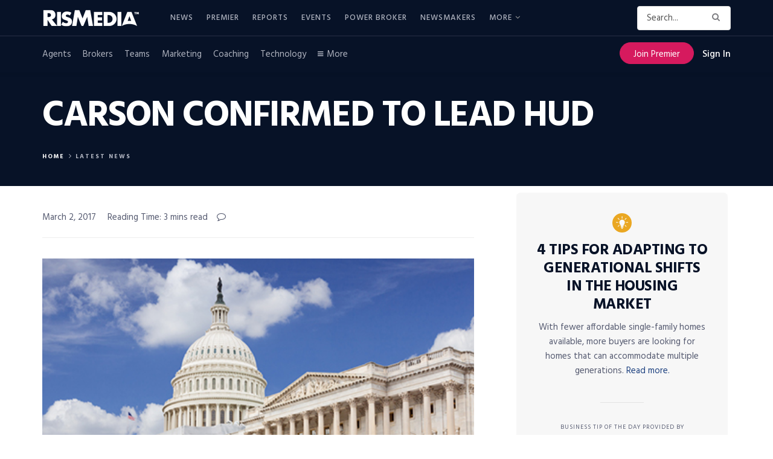

--- FILE ---
content_type: text/html; charset=UTF-8
request_url: https://www.rismedia.com/2017/03/02/carson-confirmed-lead-hud/
body_size: 53510
content:
<!doctype html>
<!--[if lt IE 7]> <html class="no-js lt-ie9 lt-ie8 lt-ie7" lang="en-US"> <![endif]-->
<!--[if IE 7]>    <html class="no-js lt-ie9 lt-ie8" lang="en-US"> <![endif]-->
<!--[if IE 8]>    <html class="no-js lt-ie9" lang="en-US"> <![endif]-->
<!--[if IE 9]>    <html class="no-js lt-ie10" lang="en-US"> <![endif]-->
<!--[if gt IE 8]><!--> <html class="no-js" lang="en-US"> <!--<![endif]-->
<head>

    <meta http-equiv="Content-Type" content="text/html; charset=UTF-8" />
    <meta name='viewport' content='width=device-width, initial-scale=1, user-scalable=yes' />
    <link rel="profile" href="http://gmpg.org/xfn/11" />
    <link rel="pingback" href="https://www.rismedia.com/xmlrpc.php" />
    <script>let sHash = window.location.hash;if(sHash){if(sHash.includes('elementor')&&sHash.includes('lightbox')&&sHash.includes('settings')){window.location.replace(window.location.pathname);}}</script>
    <meta name='robots' content='index, follow, max-image-preview:large, max-snippet:-1, max-video-preview:-1' />
<meta property="og:type" content="article">
<meta property="og:title" content="Carson Confirmed to Lead HUD">
<meta property="og:site_name" content="RISMedia">
<meta property="og:description" content="The U.S. Senate issued a final vote Thursday confirming Ben Carson as secretary of the Department of Housing and Urban">
<meta property="og:url" content="https://www.rismedia.com/2017/03/02/carson-confirmed-lead-hud/">
<meta property="og:locale" content="en_US">
<meta property="og:image" content="https://www.rismedia.com/wp-content/uploads/2017/03/Senate_Capitol_building.jpg">
<meta property="og:image:height" content="300">
<meta property="og:image:width" content="450">
<meta property="article:published_time" content="2017-03-02T21:37:18+00:00">
<meta property="article:modified_time" content="2017-03-06T14:40:05+00:00">
<meta property="article:section" content="Latest News">
<meta property="article:tag" content="Ben Carson">
<meta property="article:tag" content="HUD">
<meta property="article:tag" content="NAGLREP">
<meta property="article:tag" content="NAR">
<meta property="article:tag" content="President Trump">
<meta property="article:tag" content="Senate">
<meta name="twitter:card" content="summary_large_image">
<meta name="twitter:title" content="Carson Confirmed to Lead HUD">
<meta name="twitter:description" content="The U.S. Senate issued a final vote Thursday confirming Ben Carson as secretary of the Department of Housing and Urban">
<meta name="twitter:url" content="https://www.rismedia.com/2017/03/02/carson-confirmed-lead-hud/">
<meta name="twitter:site" content="">
<meta name="twitter:image:src" content="https://www.rismedia.com/wp-content/uploads/2017/03/Senate_Capitol_building.jpg">
<meta name="twitter:image:width" content="450">
<meta name="twitter:image:height" content="300">
			<script type="text/javascript">
              var jnews_ajax_url = '/?ajax-request=jnews'
			</script>
			<script type="text/javascript">;window.jnews=window.jnews||{},window.jnews.library=window.jnews.library||{},window.jnews.library=function(){"use strict";var t=this;t.win=window,t.doc=document,t.globalBody=t.doc.getElementsByTagName("body")[0],t.globalBody=t.globalBody?t.globalBody:t.doc,t.win.jnewsDataStorage=t.win.jnewsDataStorage||{_storage:new WeakMap,put:function(t,e,n){this._storage.has(t)||this._storage.set(t,new Map),this._storage.get(t).set(e,n)},get:function(t,e){return this._storage.get(t).get(e)},has:function(t,e){return this._storage.has(t)&&this._storage.get(t).has(e)},remove:function(t,e){var n=this._storage.get(t).delete(e);return 0===!this._storage.get(t).size&&this._storage.delete(t),n}},t.windowWidth=function(){return t.win.innerWidth||t.docEl.clientWidth||t.globalBody.clientWidth},t.windowHeight=function(){return t.win.innerHeight||t.docEl.clientHeight||t.globalBody.clientHeight},t.requestAnimationFrame=t.win.requestAnimationFrame||t.win.webkitRequestAnimationFrame||t.win.mozRequestAnimationFrame||t.win.msRequestAnimationFrame||window.oRequestAnimationFrame||function(t){return setTimeout(t,1e3/60)},t.cancelAnimationFrame=t.win.cancelAnimationFrame||t.win.webkitCancelAnimationFrame||t.win.webkitCancelRequestAnimationFrame||t.win.mozCancelAnimationFrame||t.win.msCancelRequestAnimationFrame||t.win.oCancelRequestAnimationFrame||function(t){clearTimeout(t)},t.classListSupport="classList"in document.createElement("_"),t.hasClass=t.classListSupport?function(t,e){return t.classList.contains(e)}:function(t,e){return t.className.indexOf(e)>=0},t.addClass=t.classListSupport?function(e,n){t.hasClass(e,n)||e.classList.add(n)}:function(e,n){t.hasClass(e,n)||(e.className+=" "+n)},t.removeClass=t.classListSupport?function(e,n){t.hasClass(e,n)&&e.classList.remove(n)}:function(e,n){t.hasClass(e,n)&&(e.className=e.className.replace(n,""))},t.objKeys=function(t){var e=[];for(var n in t)Object.prototype.hasOwnProperty.call(t,n)&&e.push(n);return e},t.isObjectSame=function(t,e){var n=!0;return JSON.stringify(t)!==JSON.stringify(e)&&(n=!1),n},t.extend=function(){for(var t,e,n,i=arguments[0]||{},o=1,a=arguments.length;o<a;o++)if(null!==(t=arguments[o]))for(e in t)i!==(n=t[e])&&void 0!==n&&(i[e]=n);return i},t.dataStorage=t.win.jnewsDataStorage,t.isVisible=function(t){return 0!==t.offsetWidth&&0!==t.offsetHeight||t.getBoundingClientRect().length},t.getHeight=function(t){return t.offsetHeight||t.clientHeight||t.getBoundingClientRect().height},t.getWidth=function(t){return t.offsetWidth||t.clientWidth||t.getBoundingClientRect().width},t.supportsPassive=!1;try{var e=Object.defineProperty({},"passive",{get:function(){t.supportsPassive=!0}});"createEvent"in t.doc?t.win.addEventListener("test",null,e):"fireEvent"in t.doc&&t.win.attachEvent("test",null)}catch(t){}t.passiveOption=!!t.supportsPassive&&{passive:!0},t.addEvents=function(e,n,i){for(var o in n){var a=["touchstart","touchmove"].indexOf(o)>=0&&!i&&t.passiveOption;"createEvent"in t.doc?e.addEventListener(o,n[o],a):"fireEvent"in t.doc&&e.attachEvent("on"+o,n[o])}},t.removeEvents=function(e,n){for(var i in n)"createEvent"in t.doc?e.removeEventListener(i,n[i]):"fireEvent"in t.doc&&e.detachEvent("on"+i,n[i])},t.triggerEvents=function(e,n,i){var o;i=i||{detail:null};return"createEvent"in t.doc?(!(o=t.doc.createEvent("CustomEvent")||new CustomEvent(n)).initCustomEvent||o.initCustomEvent(n,!0,!1,i),void e.dispatchEvent(o)):"fireEvent"in t.doc?((o=t.doc.createEventObject()).eventType=n,void e.fireEvent("on"+o.eventType,o)):void 0},t.getParents=function(e,n){void 0===n&&(n=t.doc);for(var i=[],o=e.parentNode,a=!1;!a;)if(o){var s=o;s.querySelectorAll(n).length?a=!0:(i.push(s),o=s.parentNode)}else i=[],a=!0;return i},t.forEach=function(t,e,n){for(var i=0,o=t.length;i<o;i++)e.call(n,t[i],i)},t.getText=function(t){return t.innerText||t.textContent},t.setText=function(t,e){var n="object"==typeof e?e.innerText||e.textContent:e;t.innerText&&(t.innerText=n),t.textContent&&(t.textContent=n)},t.httpBuildQuery=function(e){return t.objKeys(e).reduce(function e(n){var i=arguments.length>1&&void 0!==arguments[1]?arguments[1]:null;return function(o,a){var s=n[a];a=encodeURIComponent(a);var r=i?"".concat(i,"[").concat(a,"]"):a;return null==s||"function"==typeof s?(o.push("".concat(r,"=")),o):["number","boolean","string"].includes(typeof s)?(o.push("".concat(r,"=").concat(encodeURIComponent(s))),o):(o.push(t.objKeys(s).reduce(e(s,r),[]).join("&")),o)}}(e),[]).join("&")},t.scrollTo=function(e,n,i){function o(t,e,n){this.start=this.position(),this.change=t-this.start,this.currentTime=0,this.increment=20,this.duration=void 0===n?500:n,this.callback=e,this.finish=!1,this.animateScroll()}return Math.easeInOutQuad=function(t,e,n,i){return(t/=i/2)<1?n/2*t*t+e:-n/2*(--t*(t-2)-1)+e},o.prototype.stop=function(){this.finish=!0},o.prototype.move=function(e){t.doc.documentElement.scrollTop=e,t.globalBody.parentNode.scrollTop=e,t.globalBody.scrollTop=e},o.prototype.position=function(){return t.doc.documentElement.scrollTop||t.globalBody.parentNode.scrollTop||t.globalBody.scrollTop},o.prototype.animateScroll=function(){this.currentTime+=this.increment;var e=Math.easeInOutQuad(this.currentTime,this.start,this.change,this.duration);this.move(e),this.currentTime<this.duration&&!this.finish?t.requestAnimationFrame.call(t.win,this.animateScroll.bind(this)):this.callback&&"function"==typeof this.callback&&this.callback()},new o(e,n,i)},t.unwrap=function(e){var n,i=e;t.forEach(e,(function(t,e){n?n+=t:n=t})),i.replaceWith(n)},t.performance={start:function(t){performance.mark(t+"Start")},stop:function(t){performance.mark(t+"End"),performance.measure(t,t+"Start",t+"End")}},t.fps=function(){var e=0,n=0,i=0;!function(){var o=e=0,a=0,s=0,r=document.getElementById("fpsTable"),c=function(e){void 0===document.getElementsByTagName("body")[0]?t.requestAnimationFrame.call(t.win,(function(){c(e)})):document.getElementsByTagName("body")[0].appendChild(e)};null===r&&((r=document.createElement("div")).style.position="fixed",r.style.top="120px",r.style.left="10px",r.style.width="100px",r.style.height="20px",r.style.border="1px solid black",r.style.fontSize="11px",r.style.zIndex="100000",r.style.backgroundColor="white",r.id="fpsTable",c(r));var l=function(){i++,n=Date.now(),(a=(i/(s=(n-e)/1e3)).toPrecision(2))!=o&&(o=a,r.innerHTML=o+"fps"),1<s&&(e=n,i=0),t.requestAnimationFrame.call(t.win,l)};l()}()},t.instr=function(t,e){for(var n=0;n<e.length;n++)if(-1!==t.toLowerCase().indexOf(e[n].toLowerCase()))return!0},t.winLoad=function(e,n){function i(i){if("complete"===t.doc.readyState||"interactive"===t.doc.readyState)return!i||n?setTimeout(e,n||1):e(i),1}i()||t.addEvents(t.win,{load:i})},t.docReady=function(e,n){function i(i){if("complete"===t.doc.readyState||"interactive"===t.doc.readyState)return!i||n?setTimeout(e,n||1):e(i),1}i()||t.addEvents(t.doc,{DOMContentLoaded:i})},t.fireOnce=function(){t.docReady((function(){t.assets=t.assets||[],t.assets.length&&(t.boot(),t.load_assets())}),50)},t.boot=function(){t.length&&t.doc.querySelectorAll("style[media]").forEach((function(t){"not all"==t.getAttribute("media")&&t.removeAttribute("media")}))},t.create_js=function(e,n){var i=t.doc.createElement("script");switch(i.setAttribute("src",e),n){case"defer":i.setAttribute("defer",!0);break;case"async":i.setAttribute("async",!0);break;case"deferasync":i.setAttribute("defer",!0),i.setAttribute("async",!0)}t.globalBody.appendChild(i)},t.load_assets=function(){"object"==typeof t.assets&&t.forEach(t.assets.slice(0),(function(e,n){var i="";e.defer&&(i+="defer"),e.async&&(i+="async"),t.create_js(e.url,i);var o=t.assets.indexOf(e);o>-1&&t.assets.splice(o,1)})),t.assets=jnewsoption.au_scripts=window.jnewsads=[]},t.docReady((function(){t.globalBody=t.globalBody==t.doc?t.doc.getElementsByTagName("body")[0]:t.globalBody,t.globalBody=t.globalBody?t.globalBody:t.doc}))},window.jnews.library=new window.jnews.library;</script>
	<!-- This site is optimized with the Yoast SEO plugin v17.3 - https://yoast.com/wordpress/plugins/seo/ -->
	<title>Carson Confirmed to Lead HUD</title>
	<meta name="description" content="Ben Carson has been confirmed as secretary of the Department of Housing and Urban Development (HUD)." />
	<link rel="canonical" href="https://www.rismedia.com/2017/03/02/carson-confirmed-lead-hud/" />
	<meta name="twitter:card" content="summary_large_image" />
	<meta name="twitter:title" content="Carson Confirmed to Lead HUD" />
	<meta name="twitter:description" content="Ben Carson has been confirmed as secretary of the Department of Housing and Urban Development (HUD)." />
	<meta name="twitter:image" content="https://www.rismedia.com/wp-content/uploads/2017/03/Senate_Capitol_building.jpg" />
	<meta name="twitter:creator" content="@rismediaupdates" />
	<meta name="twitter:site" content="@rismediaupdates" />
	<meta name="twitter:label1" content="Written by" />
	<meta name="twitter:data1" content="Suzanne De Vita" />
	<meta name="twitter:label2" content="Est. reading time" />
	<meta name="twitter:data2" content="3 minutes" />
	<!-- / Yoast SEO plugin. -->


<link rel='dns-prefetch' href='//fonts.googleapis.com' />
<link rel='dns-prefetch' href='//s.w.org' />
<link rel='preconnect' href='https://fonts.gstatic.com' />
<link rel="alternate" type="application/rss+xml" title="RISMedia &raquo; Feed" href="https://www.rismedia.com/feed/" />
<link rel="alternate" type="application/rss+xml" title="RISMedia &raquo; Comments Feed" href="https://www.rismedia.com/comments/feed/" />
<link rel="alternate" type="application/rss+xml" title="RISMedia &raquo; Carson Confirmed to Lead HUD Comments Feed" href="https://www.rismedia.com/2017/03/02/carson-confirmed-lead-hud/feed/" />
		<script type="text/javascript">
			window._wpemojiSettings = {"baseUrl":"https:\/\/s.w.org\/images\/core\/emoji\/13.1.0\/72x72\/","ext":".png","svgUrl":"https:\/\/s.w.org\/images\/core\/emoji\/13.1.0\/svg\/","svgExt":".svg","source":{"concatemoji":"https:\/\/www.rismedia.com\/wp-includes\/js\/wp-emoji-release.min.js?ver=5.8"}};
			!function(e,a,t){var n,r,o,i=a.createElement("canvas"),p=i.getContext&&i.getContext("2d");function s(e,t){var a=String.fromCharCode;p.clearRect(0,0,i.width,i.height),p.fillText(a.apply(this,e),0,0);e=i.toDataURL();return p.clearRect(0,0,i.width,i.height),p.fillText(a.apply(this,t),0,0),e===i.toDataURL()}function c(e){var t=a.createElement("script");t.src=e,t.defer=t.type="text/javascript",a.getElementsByTagName("head")[0].appendChild(t)}for(o=Array("flag","emoji"),t.supports={everything:!0,everythingExceptFlag:!0},r=0;r<o.length;r++)t.supports[o[r]]=function(e){if(!p||!p.fillText)return!1;switch(p.textBaseline="top",p.font="600 32px Arial",e){case"flag":return s([127987,65039,8205,9895,65039],[127987,65039,8203,9895,65039])?!1:!s([55356,56826,55356,56819],[55356,56826,8203,55356,56819])&&!s([55356,57332,56128,56423,56128,56418,56128,56421,56128,56430,56128,56423,56128,56447],[55356,57332,8203,56128,56423,8203,56128,56418,8203,56128,56421,8203,56128,56430,8203,56128,56423,8203,56128,56447]);case"emoji":return!s([10084,65039,8205,55357,56613],[10084,65039,8203,55357,56613])}return!1}(o[r]),t.supports.everything=t.supports.everything&&t.supports[o[r]],"flag"!==o[r]&&(t.supports.everythingExceptFlag=t.supports.everythingExceptFlag&&t.supports[o[r]]);t.supports.everythingExceptFlag=t.supports.everythingExceptFlag&&!t.supports.flag,t.DOMReady=!1,t.readyCallback=function(){t.DOMReady=!0},t.supports.everything||(n=function(){t.readyCallback()},a.addEventListener?(a.addEventListener("DOMContentLoaded",n,!1),e.addEventListener("load",n,!1)):(e.attachEvent("onload",n),a.attachEvent("onreadystatechange",function(){"complete"===a.readyState&&t.readyCallback()})),(n=t.source||{}).concatemoji?c(n.concatemoji):n.wpemoji&&n.twemoji&&(c(n.twemoji),c(n.wpemoji)))}(window,document,window._wpemojiSettings);
		</script>
		<style type="text/css">
img.wp-smiley,
img.emoji {
	display: inline !important;
	border: none !important;
	box-shadow: none !important;
	height: 1em !important;
	width: 1em !important;
	margin: 0 .07em !important;
	vertical-align: -0.1em !important;
	background: none !important;
	padding: 0 !important;
}
</style>
	<link rel='stylesheet' id='wp-block-library-css'  href='https://www.rismedia.com/wp-includes/css/dist/block-library/style.min.css?ver=5.8' type='text/css' media='all' />
<link rel='stylesheet' id='ai-aos-css'  href='https://www.rismedia.com/wp-content/plugins/ad-inserter-pro/includes/aos/ai-aos.css?ver=2.7.4' type='text/css' media='all' />
<link rel='stylesheet' id='wpos-slick-style-css'  href='https://www.rismedia.com/wp-content/plugins/wp-responsive-recent-post-slider/assets/css/slick.css?ver=3.6.2' type='text/css' media='all' />
<link rel='stylesheet' id='wppsac-public-style-css'  href='https://www.rismedia.com/wp-content/plugins/wp-responsive-recent-post-slider/assets/css/recent-post-style.css?ver=3.6.2' type='text/css' media='all' />
<link rel='stylesheet' id='78b492e40-css'  href='https://www.rismedia.com/wp-content/uploads/essential-addons-elementor/734e5f942.min.css?ver=1768933554' type='text/css' media='all' />
<link rel='stylesheet' id='issuem-leaky-paywall-css'  href='https://www.rismedia.com/wp-content/plugins/leaky-paywall//css/issuem-leaky-paywall.css?ver=4.21.2' type='text/css' media='all' />
<link rel='stylesheet' id='leaky-paywall-trials-css'  href='https://www.rismedia.com/wp-content/plugins/leaky-paywall-trials//css/style.css?ver=1.9.0' type='text/css' media='all' />
<link rel='stylesheet' id='leaky-paywall-coupons-css-css'  href='https://www.rismedia.com/wp-content/plugins/leaky-paywall-coupons//css/leaky-paywall-coupons.css?ver=2.2.1' type='text/css' media='all' />
<link rel='stylesheet' id='jnews-parent-style-css'  href='https://www.rismedia.com/wp-content/themes/jnews/style.css?ver=1.0.1' type='text/css' media='all' />
<link rel='stylesheet' id='jeg_customizer_font-css'  href='//fonts.googleapis.com/css?family=Hind%3Aregular%2C700&#038;display=swap&#038;ver=1.2.6' type='text/css' media='all' />
<link rel='stylesheet' id='jnews-frontend-css'  href='https://www.rismedia.com/wp-content/themes/jnews/assets/dist/frontend.min.css?ver=1.0.1' type='text/css' media='all' />
<link rel='stylesheet' id='jnews-elementor-css'  href='https://www.rismedia.com/wp-content/themes/jnews/assets/css/elementor-frontend.css?ver=1.0.1' type='text/css' media='all' />
<link rel='stylesheet' id='jnews-style-css'  href='https://www.rismedia.com/wp-content/themes/jnews-child/style.css?ver=1.0.1' type='text/css' media='all' />
<link rel='stylesheet' id='jnews-darkmode-css'  href='https://www.rismedia.com/wp-content/themes/jnews/assets/css/darkmode.css?ver=1.0.1' type='text/css' media='all' />
<link rel='stylesheet' id='jnews-scheme-css'  href='https://www.rismedia.com/wp-content/themes/jnews/data/import/newsplus/scheme.css?ver=1.0.1' type='text/css' media='all' />
<link rel='stylesheet' id='jnews-select-share-css'  href='https://www.rismedia.com/wp-content/plugins/jnews-social-share/assets/css/plugin.css' type='text/css' media='all' />
<script type='text/javascript' src='https://www.rismedia.com/wp-includes/js/jquery/jquery.min.js?ver=3.6.0' id='jquery-core-js'></script>
<script type='text/javascript' src='https://www.rismedia.com/wp-includes/js/jquery/jquery-migrate.min.js?ver=3.3.2' id='jquery-migrate-js'></script>
<script type='text/javascript' src='https://www.rismedia.com/wp-content/plugins/leaky-paywall-registration-redirect/js/leaky-paywall-registration-redirect.js?ver=1.3.2' id='lp_registration_redirect-js'></script>
<script type='text/javascript' src='https://www.rismedia.com/wp-content/themes/jnews-child/assets/js/ga-helpers.js?ver=1.0' id='ga-helpers-js'></script>
<script type='text/javascript' src='https://www.rismedia.com/wp-content/themes/jnews-child/assets/js/ct-helpers.js?ver=1.0' id='ct-helpers-js'></script>
<link rel="EditURI" type="application/rsd+xml" title="RSD" href="https://www.rismedia.com/xmlrpc.php?rsd" />
<link rel="wlwmanifest" type="application/wlwmanifest+xml" href="https://www.rismedia.com/wp-includes/wlwmanifest.xml" /> 
<meta name="generator" content="WordPress 5.8" />
<link rel='shortlink' href='https://www.rismedia.com/?p=126869' />
<link rel="alternate" type="application/json+oembed" href="https://www.rismedia.com/wp-json/oembed/1.0/embed?url=https%3A%2F%2Fwww.rismedia.com%2F2017%2F03%2F02%2Fcarson-confirmed-lead-hud%2F" />
<link rel="alternate" type="text/xml+oembed" href="https://www.rismedia.com/wp-json/oembed/1.0/embed?url=https%3A%2F%2Fwww.rismedia.com%2F2017%2F03%2F02%2Fcarson-confirmed-lead-hud%2F&#038;format=xml" />
<meta name="cdp-version" content="1.4.9" /><script type='text/javascript'>

        var premiumCookieExists = false;

        if (document.cookie.split(';').some((item) => item.trim().startsWith('premium_subscriber'))) {
            premiumCookieExists = true;
        }
        
    </script>

<!-- This site is optimized with the Schema plugin v1.7.9.6 - https://schema.press -->
<script type="application/ld+json">{"@context":"https:\/\/schema.org\/","@type":"BlogPosting","mainEntityOfPage":{"@type":"WebPage","@id":"https:\/\/www.rismedia.com\/2017\/03\/02\/carson-confirmed-lead-hud\/"},"url":"https:\/\/www.rismedia.com\/2017\/03\/02\/carson-confirmed-lead-hud\/","headline":"Carson Confirmed to Lead HUD","datePublished":"2017-03-02T16:37:18-05:00","dateModified":"2017-03-06T09:40:05-05:00","publisher":{"@type":"Organization","@id":"https:\/\/www.rismedia.com\/#organization","name":"RISMedia","logo":{"@type":"ImageObject","url":"https:\/\/www.rismedia.com\/wp-content\/uploads\/2018\/09\/Logo_518-1.jpg","width":600,"height":60}},"image":{"@type":"ImageObject","url":"https:\/\/www.rismedia.com\/wp-content\/uploads\/2017\/03\/Senate_Capitol_building.jpg","width":696,"height":300},"articleSection":"Latest News","keywords":"Ben Carson, HUD, NAGLREP, NAR, President Trump, Senate","description":"The U.S. Senate issued a final vote Thursday confirming Ben Carson as secretary of the Department of Housing and Urban Development (HUD), 58-41. The party-line approval assigns Carson leadership of the agency, which currently has a budget of $47 billion and more than 8,000 on staff. The housing industry","author":{"@type":"Person","name":"Suzanne De Vita","url":"https:\/\/www.rismedia.com\/author\/sdevitarismedia-com\/","image":{"@type":"ImageObject","url":"https:\/\/secure.gravatar.com\/avatar\/54a904a66f7280cfaec87b25988735e2?s=96&d=mm&r=g","height":96,"width":96}}}</script>

        <script src="https://www.google.com/recaptcha/api.js?render=6LdLTnUfAAAAABl8qabnUl8KVFC2TrDP6F2h9uQr"></script>
        <script>
            jQuery( document ).ready( function()
            {
                let formLP = document.getElementById( 'leaky-paywall-payment-form' );

                if ( formLP !== null )
                {
                    let btnNext = jQuery( '#leaky-paywall-registration-next' );

                    grecaptcha.ready( function()
                    {

                        function onSubmit(callback) {
                            grecaptcha.execute( '6LdLTnUfAAAAABl8qabnUl8KVFC2TrDP6F2h9uQr',
                                {
                                    action: 'register'
                                } ).then( function ( sToken )
                            {
                                console.log( 'token: ' + sToken );

                                // Set recaptcha response
                                let recaptchaResponse = document.getElementById( 'recaptcha-response' );
                                if ( recaptchaResponse !== null )
                                {
                                    recaptchaResponse.value = sToken;
                                }

                                callback();
                            } );
                        }

                        if (!btnNext.length) {
                            jQuery(formLP).on('submit', function(e) {
                                e.preventDefault();
                                onSubmit(function() {
                                    formLP.submit();
                                });
                            });
                        } else {
                            // Get button events
                            let objEvents = jQuery._data( btnNext.get(0), 'events');

                            // Set original click handler
                            let fnOriginalClick = objEvents.click[0].handler;

                            // Unbind original click handler and set new one
                            btnNext.unbind().on( 'click', function( objEvent )
                            {
                                onSubmit(function() {
                                    // Call original click handler
                                    if ( fnOriginalClick !== null )
                                    {
                                        fnOriginalClick.call( btnNext, objEvent );
                                    }
                                });
                            } );
                        }
                    } );
                }
            } );
        </script>
        <style>
            .grecaptcha-badge {
                visibility: hidden;
            }
        </style>
        <script type="text/javascript" src="https://use.typekit.net/mpz6ron.js"></script>
                 <script>try{Typekit.load({ async: true });}catch(e){}</script><script type='application/ld+json'>{"@context":"http:\/\/schema.org","@type":"Organization","@id":"https:\/\/www.rismedia.com\/#organization","url":"https:\/\/www.rismedia.com\/","name":"","logo":{"@type":"ImageObject","url":""},"sameAs":["https:\/\/www.facebook.com\/rismedia\/","https:\/\/twitter.com\/RISMediaUpdates","https:\/\/www.instagram.com\/rismediaupdates\/","https:\/\/www.pinterest.com\/rismedia\/","https:\/\/www.linkedin.com\/company\/rismedia\/"]}</script>
<script type='application/ld+json'>{"@context":"http:\/\/schema.org","@type":"WebSite","@id":"https:\/\/www.rismedia.com\/#website","url":"https:\/\/www.rismedia.com\/","name":"","potentialAction":{"@type":"SearchAction","target":"https:\/\/www.rismedia.com\/?s={search_term_string}","query-input":"required name=search_term_string"}}</script>
<link rel="icon" href="https://www.rismedia.com/wp-content/uploads/2021/10/cropped-favicon-32x32.png" sizes="32x32" />
<link rel="icon" href="https://www.rismedia.com/wp-content/uploads/2021/10/cropped-favicon-192x192.png" sizes="192x192" />
<link rel="apple-touch-icon" href="https://www.rismedia.com/wp-content/uploads/2021/10/cropped-favicon-180x180.png" />
<meta name="msapplication-TileImage" content="https://www.rismedia.com/wp-content/uploads/2021/10/cropped-favicon-270x270.png" />

        <script type='text/javascript'>
            let sChannelNagError = '';
            let sChannelNagErrorData = '';

            document.addEventListener( 'DOMContentLoaded', function ()
            {
                let data = {
                    'action': 'header_injection',
                    'page': 'carson-confirmed-lead-hud',
                    'qstring': window.location.search
                };
                
                jQuery.post( 'https://www.rismedia.com/wp-admin/admin-ajax.php', data, function( response )
                {
                    response = JSON.parse( response );
                    let showAds = response?.showAds;
                    let showInterstitial = response?.showInterstitial;
                    let showSticky = response?.showSticky;

                    window.googletag = window.googletag || {cmd: []};

                    let interstitialSlot, 
                        staticSlot1,
                        staticSlot2,
                        leaderBoardSlot,
                        stickyAd;

                    let post_tt_date = null;
                    let targetECCFriendly = 0;
                    let bIsHome = ( window.location.pathname === '/' );

                    //console.log( 'homepage: ' + bIsHome );

                    if ( 0 == 1 )
                    {
                        console.log( 'tt: ' + 0 );
                        var post_tt = 0;
                        var post_date_string = post_tt.toString();

                        var post_date_year = post_date_string.substring(0,4);
                        var post_date_month = post_date_string.substring(4,6);
                        var post_date_day = post_date_string.substring(6);
                        post_tt_date = post_date_year + '-' + post_date_month + '-' + post_date_day;

                        console.log( 'post_tt_date_value: ' + post_tt_date );
                    }

                    googletag.cmd.push( function()
                    {
                        googletag.pubads().collapseEmptyDivs();

                        // Primary Square
                        if ( 0 === 1 )
                        {
                            // The Primary Square Ads Slot - TT
                            staticSlot1 = googletag.defineSlot( '/21874503309/National_Premium_Square', [300, 300], 'div-gpt-ad-1629206093107-0' )
                                .addService( googletag.pubads() )
                                .setTargeting( 'team_tuesday_date', post_tt_date );
                        }
                        else if ( bIsHome && 0 === 1 )
                        {
                            // The Primary Square Ads Slot - Home takeover
                            staticSlot1 = googletag.defineSlot( '/21874503309/primary_square_homepage_takeover', [300, 300], 'div-gpt-ad-1629206093107-0' )
                                .addService( googletag.pubads() );
                        }
                        else if ( 0 === 1 )
                        {
                            // The Primary Square Ads Slot - Website takeover
                            staticSlot1 = googletag.defineSlot( '/21874503309/primary_square_website_takeover', [300, 300], 'div-gpt-ad-1629206093107-0' )
                                .addService( googletag.pubads() );
                        }
                        else
                        {
                            // The Primary Square Ads Slot - Default
                            staticSlot1 = googletag.defineSlot( '/21874503309/National_Premium_Square', [300, 300], 'div-gpt-ad-1629206093107-0' )
                                .addService( googletag.pubads() );
                        }

                        // Bottom Leaderboard
                        if ( bIsHome && 0 === 1 )
                        {
                            // The Bottom Leaderboard Ads Slot - Home takeover
                            leaderBoardSlot = googletag.defineSlot( '/21874503309/leaderboard_homepage_takeover', [ [300, 60], [970, 90] ], 'div-gpt-ad-1629211087154-0' )
                                .addService( googletag.pubads() );
                        }
                        else if ( 0 === 1 )
                        {
                            // The Bottom Leaderboard Ads Slot - Website takeover
                            leaderBoardSlot = googletag.defineSlot( '/21874503309/leaderboard_website_takeover', [ [300, 60], [970, 90] ], 'div-gpt-ad-1629211087154-0' )
                                .addService( googletag.pubads() );
                        }
                        else
                        {
                            // The Bottom Leaderboard Ads Slot - Default
                            leaderBoardSlot = googletag.defineSlot( '/21874503309/Leaderboard_970x90', [ [300, 60], [970, 90] ], 'div-gpt-ad-1629211087154-0' )
                                .addService( googletag.pubads() );
                        }

                        // Leaderboard ad size mapping
                        let leaderBoardMapping = googletag.sizeMapping()
                            .addSize( [1024, 120], [970, 90] )
                            .addSize( [320, 80], [300, 60] )
                            .addSize( [0, 0], [] )
                            .build();

                        leaderBoardSlot.defineSizeMapping( leaderBoardMapping );

                        // Sticky Ad
                        if ( !bIsHome && 0 === 1 && showSticky )
                        {
                            // Sticky Ad Slot - Website takeover
                            stickyAd = googletag.defineSlot( '/21874503309/stickyad_website_takeover', [ [300, 60], [640, 78], [320, 100], [970, 250], [970, 150] ], 'div-gpt-ad-1638218691225-0' )
                                .addService( googletag.pubads() );

                            let stickyAdMapping = googletag.sizeMapping()
                                .addSize( [970, 415], [ [640, 78], [970, 250], [970, 150] ] )
                                .addSize( [310, 480], [ [300, 60], [320, 100] ] )
                                .addSize( [0, 0], [] )
                                .build();
                                
                            stickyAd.defineSizeMapping( stickyAdMapping );

                            googletag.display( 'div-gpt-ad-1638218691225-0' );
                        }

                        if ( showAds )
                        {
                            // The Content Square Ads Slot
                            /*if ( targetECCFriendly == 1 )
                            {
                                // ECC friendly targeting
                                staticSlot2 = googletag.defineSlot( '/21874503309/Content_Square', [300, 300], 'div-gpt-ad-1629208596807-0' )
                                    .setTargeting( "ecc_friendly", "Y" )
                                    .addService(googletag.pubads());
                            }
                            else
                            {*/
                                // Default
                                staticSlot2 = googletag.defineSlot( '/21874503309/Content_Square', [300, 300], 'div-gpt-ad-1629208596807-0' )
                                    .addService(googletag.pubads());
                            //}

                            if ( showInterstitial )
                            {
                                // Interstitial Ad Slot
                                if ( bIsHome && 0 === 1 )
                                {
                                    // Interstitial Ad Slot - Homepage takeover
                                    interstitialSlot = googletag.defineSlot( '/21874503309/interstitial_homepage_takeover', [ [ 300, 300 ], [ 970, 415 ] ], 'div-gpt-ad-1632145416829-0' )
                                        .setCollapseEmptyDiv( true, true );
                                }
                                else if ( 0 === 1 )
                                {
                                    // Interstitial Ad Slot - Website takeover
                                    interstitialSlot = googletag.defineSlot( '/21874503309/interstitial_website_takeover', [ [ 300, 300 ], [ 970, 415 ] ], 'div-gpt-ad-1632145416829-0' )
                                        .setCollapseEmptyDiv( true, true );
                                }
                                else
                                {
                                    // Interstitial Ad Slot - Default
                                    /*if ( targetECCFriendly == 1 )
                                    {
                                        console.log( 'ecc_friendly' );
                                        // Interstitial Ad Slot - ecc friendly targeting
                                        interstitialSlot = googletag.defineSlot( '/21874503309/Interstitials_970x415', [[300, 300], [970, 415]], 'div-gpt-ad-1632145416829-0' )
                                            .setTargeting( "ecc_friendly", "Y" )
                                            .setCollapseEmptyDiv( true, true );
                                    }
                                    else
                                    {*/
                                        // Interstitial Ad Slot - Default
                                        interstitialSlot = googletag.defineSlot( '/21874503309/Interstitials_970x415', [[300, 300], [970, 415]], 'div-gpt-ad-1632145416829-0' )
                                            .setCollapseEmptyDiv( true, true );
                                    //}
                                }

                                // Interstitial Size Mapping
                                let interstitialMapping = googletag.sizeMapping()
                                    .addSize( [970, 415], [970, 415] )
                                    .addSize( [310, 480], [300, 300] )
                                    .addSize( [0, 0], [] )
                                    .build();
                                    
                                interstitialSlot.defineSizeMapping( interstitialMapping );
                                            
                                // Slot returns null if the page or device does not support interstitials.
                                if ( interstitialSlot )
                                {
                                    interstitialSlot.addService( googletag.pubads() );

                                    googletag.pubads().addEventListener( 'slotRenderEnded', function( event )
                                    {
                                        if ( interstitialSlot === event.slot )
                                        {
                                            if ( !event.isEmpty && !event.slot.isEmpty )
                                            {
                                                var interstitialModal = document.getElementById( 'interstitialModal' );

                                                interstitialModal.classList.add( 'is-visible' );

                                                // Close the modal after 20 seconds
                                                setTimeout( function()
                                                {
                                                    interstitialModal.classList.remove( 'is-visible' );
                                                }, 20000 );
                                            }
                                        }
                                    } );
                                }
                            }
                        }
                    
                        googletag.pubads().enableSingleRequest();
                        googletag.enableServices();
                    } );
                    
                    googletag.cmd.push( function()
                    {
                        // /21874503309/National_Premium_Square
                        googletag.display( 'div-gpt-ad-1629206093107-0' );
                        console.log( 'loading premium square' );
                    } );
                    
                    if ( showAds )
                    {
                        googletag.cmd.push( function()
                        { 
                            // /21874503309/Content_Square
                            googletag.display( 'div-gpt-ad-1629208596807-0' );
                            console.log( 'loading content square' );

                            // /21874503309/Leaderboard_970x90
                            googletag.display( 'div-gpt-ad-1629211087154-0' );
                            console.log( 'loading leaderboard' );

                            if ( showInterstitial )
                            {
                                // /21874503309/Interstitial
                                googletag.display( 'div-gpt-ad-1632145416829-0' );
                                console.log('loading interstitial');
                            }
                        });
                    }
                    
                } );
            } );
            
        </script>
        <style id="jeg_dynamic_css" type="text/css" data-type="jeg_custom-css">body { --j-body-color : #555a70; --j-accent-color : #1e4280; --j-alt-color : #1e4280; --j-heading-color : #071227; --j-entry-color : #555a70; --j-entry-link-color : #1e4280; } body,.jeg_newsfeed_list .tns-outer .tns-controls button,.jeg_filter_button,.owl-carousel .owl-nav div,.jeg_readmore,.jeg_hero_style_7 .jeg_post_meta a,.widget_calendar thead th,.widget_calendar tfoot a,.jeg_socialcounter a,.entry-header .jeg_meta_like a,.entry-header .jeg_meta_comment a,.entry-content tbody tr:hover,.entry-content th,.jeg_splitpost_nav li:hover a,#breadcrumbs a,.jeg_author_socials a:hover,.jeg_footer_content a,.jeg_footer_bottom a,.jeg_cartcontent,.woocommerce .woocommerce-breadcrumb a { color : #555a70; } a, .jeg_menu_style_5>li>a:hover, .jeg_menu_style_5>li.sfHover>a, .jeg_menu_style_5>li.current-menu-item>a, .jeg_menu_style_5>li.current-menu-ancestor>a, .jeg_navbar .jeg_menu:not(.jeg_main_menu)>li>a:hover, .jeg_midbar .jeg_menu:not(.jeg_main_menu)>li>a:hover, .jeg_side_tabs li.active, .jeg_block_heading_5 strong, .jeg_block_heading_6 strong, .jeg_block_heading_7 strong, .jeg_block_heading_8 strong, .jeg_subcat_list li a:hover, .jeg_subcat_list li button:hover, .jeg_pl_lg_7 .jeg_thumb .jeg_post_category a, .jeg_pl_xs_2:before, .jeg_pl_xs_4 .jeg_postblock_content:before, .jeg_postblock .jeg_post_title a:hover, .jeg_hero_style_6 .jeg_post_title a:hover, .jeg_sidefeed .jeg_pl_xs_3 .jeg_post_title a:hover, .widget_jnews_popular .jeg_post_title a:hover, .jeg_meta_author a, .widget_archive li a:hover, .widget_pages li a:hover, .widget_meta li a:hover, .widget_recent_entries li a:hover, .widget_rss li a:hover, .widget_rss cite, .widget_categories li a:hover, .widget_categories li.current-cat>a, #breadcrumbs a:hover, .jeg_share_count .counts, .commentlist .bypostauthor>.comment-body>.comment-author>.fn, span.required, .jeg_review_title, .bestprice .price, .authorlink a:hover, .jeg_vertical_playlist .jeg_video_playlist_play_icon, .jeg_vertical_playlist .jeg_video_playlist_item.active .jeg_video_playlist_thumbnail:before, .jeg_horizontal_playlist .jeg_video_playlist_play, .woocommerce li.product .pricegroup .button, .widget_display_forums li a:hover, .widget_display_topics li:before, .widget_display_replies li:before, .widget_display_views li:before, .bbp-breadcrumb a:hover, .jeg_mobile_menu li.sfHover>a, .jeg_mobile_menu li a:hover, .split-template-6 .pagenum, .jeg_mobile_menu_style_5>li>a:hover, .jeg_mobile_menu_style_5>li.sfHover>a, .jeg_mobile_menu_style_5>li.current-menu-item>a, .jeg_mobile_menu_style_5>li.current-menu-ancestor>a { color : #1e4280; } .jeg_menu_style_1>li>a:before, .jeg_menu_style_2>li>a:before, .jeg_menu_style_3>li>a:before, .jeg_side_toggle, .jeg_slide_caption .jeg_post_category a, .jeg_slider_type_1_wrapper .tns-controls button.tns-next, .jeg_block_heading_1 .jeg_block_title span, .jeg_block_heading_2 .jeg_block_title span, .jeg_block_heading_3, .jeg_block_heading_4 .jeg_block_title span, .jeg_block_heading_6:after, .jeg_pl_lg_box .jeg_post_category a, .jeg_pl_md_box .jeg_post_category a, .jeg_readmore:hover, .jeg_thumb .jeg_post_category a, .jeg_block_loadmore a:hover, .jeg_postblock.alt .jeg_block_loadmore a:hover, .jeg_block_loadmore a.active, .jeg_postblock_carousel_2 .jeg_post_category a, .jeg_heroblock .jeg_post_category a, .jeg_pagenav_1 .page_number.active, .jeg_pagenav_1 .page_number.active:hover, input[type="submit"], .btn, .button, .widget_tag_cloud a:hover, .popularpost_item:hover .jeg_post_title a:before, .jeg_splitpost_4 .page_nav, .jeg_splitpost_5 .page_nav, .jeg_post_via a:hover, .jeg_post_source a:hover, .jeg_post_tags a:hover, .comment-reply-title small a:before, .comment-reply-title small a:after, .jeg_storelist .productlink, .authorlink li.active a:before, .jeg_footer.dark .socials_widget:not(.nobg) a:hover .fa, div.jeg_breakingnews_title, .jeg_overlay_slider_bottom_wrapper .tns-controls button, .jeg_overlay_slider_bottom_wrapper .tns-controls button:hover, .jeg_vertical_playlist .jeg_video_playlist_current, .woocommerce span.onsale, .woocommerce #respond input#submit:hover, .woocommerce a.button:hover, .woocommerce button.button:hover, .woocommerce input.button:hover, .woocommerce #respond input#submit.alt, .woocommerce a.button.alt, .woocommerce button.button.alt, .woocommerce input.button.alt, .jeg_popup_post .caption, .jeg_footer.dark input[type="submit"], .jeg_footer.dark .btn, .jeg_footer.dark .button, .footer_widget.widget_tag_cloud a:hover, .jeg_inner_content .content-inner .jeg_post_category a:hover, #buddypress .standard-form button, #buddypress a.button, #buddypress input[type="submit"], #buddypress input[type="button"], #buddypress input[type="reset"], #buddypress ul.button-nav li a, #buddypress .generic-button a, #buddypress .generic-button button, #buddypress .comment-reply-link, #buddypress a.bp-title-button, #buddypress.buddypress-wrap .members-list li .user-update .activity-read-more a, div#buddypress .standard-form button:hover, div#buddypress a.button:hover, div#buddypress input[type="submit"]:hover, div#buddypress input[type="button"]:hover, div#buddypress input[type="reset"]:hover, div#buddypress ul.button-nav li a:hover, div#buddypress .generic-button a:hover, div#buddypress .generic-button button:hover, div#buddypress .comment-reply-link:hover, div#buddypress a.bp-title-button:hover, div#buddypress.buddypress-wrap .members-list li .user-update .activity-read-more a:hover, #buddypress #item-nav .item-list-tabs ul li a:before, .jeg_inner_content .jeg_meta_container .follow-wrapper a { background-color : #1e4280; } .jeg_block_heading_7 .jeg_block_title span, .jeg_readmore:hover, .jeg_block_loadmore a:hover, .jeg_block_loadmore a.active, .jeg_pagenav_1 .page_number.active, .jeg_pagenav_1 .page_number.active:hover, .jeg_pagenav_3 .page_number:hover, .jeg_prevnext_post a:hover h3, .jeg_overlay_slider .jeg_post_category, .jeg_sidefeed .jeg_post.active, .jeg_vertical_playlist.jeg_vertical_playlist .jeg_video_playlist_item.active .jeg_video_playlist_thumbnail img, .jeg_horizontal_playlist .jeg_video_playlist_item.active { border-color : #1e4280; } .jeg_tabpost_nav li.active, .woocommerce div.product .woocommerce-tabs ul.tabs li.active, .jeg_mobile_menu_style_1>li.current-menu-item a, .jeg_mobile_menu_style_1>li.current-menu-ancestor a, .jeg_mobile_menu_style_2>li.current-menu-item::after, .jeg_mobile_menu_style_2>li.current-menu-ancestor::after, .jeg_mobile_menu_style_3>li.current-menu-item::before, .jeg_mobile_menu_style_3>li.current-menu-ancestor::before { border-bottom-color : #1e4280; } .jeg_post_meta .fa, .entry-header .jeg_post_meta .fa, .jeg_review_stars, .jeg_price_review_list { color : #1e4280; } .jeg_share_button.share-float.share-monocrhome a { background-color : #1e4280; } h1,h2,h3,h4,h5,h6,.jeg_post_title a,.entry-header .jeg_post_title,.jeg_hero_style_7 .jeg_post_title a,.jeg_block_title,.jeg_splitpost_bar .current_title,.jeg_video_playlist_title,.gallery-caption,.jeg_push_notification_button>a.button { color : #071227; } .split-template-9 .pagenum, .split-template-10 .pagenum, .split-template-11 .pagenum, .split-template-12 .pagenum, .split-template-13 .pagenum, .split-template-15 .pagenum, .split-template-18 .pagenum, .split-template-20 .pagenum, .split-template-19 .current_title span, .split-template-20 .current_title span { background-color : #071227; } .entry-content .content-inner p, .entry-content .content-inner span, .entry-content .intro-text { color : #555a70; } .entry-content .content-inner a { color : #1e4280; } .jeg_topbar, .jeg_topbar.dark, .jeg_topbar.custom { background : #071227; } .jeg_midbar { height : 60px; } .jeg_midbar, .jeg_midbar.dark { background-color : #071227; border-bottom-width : 1px; border-bottom-color : #272f45; color : #ffffff; } .jeg_midbar a, .jeg_midbar.dark a { color : #ffffff; } .jeg_header .jeg_bottombar.jeg_navbar,.jeg_bottombar .jeg_nav_icon { height : 60px; } .jeg_header .jeg_bottombar.jeg_navbar, .jeg_header .jeg_bottombar .jeg_main_menu:not(.jeg_menu_style_1) > li > a, .jeg_header .jeg_bottombar .jeg_menu_style_1 > li, .jeg_header .jeg_bottombar .jeg_menu:not(.jeg_main_menu) > li > a { line-height : 60px; } .jeg_header .jeg_bottombar.jeg_navbar_wrapper:not(.jeg_navbar_boxed), .jeg_header .jeg_bottombar.jeg_navbar_boxed .jeg_nav_row { background : #071227; } .jeg_header .jeg_bottombar, .jeg_header .jeg_bottombar.jeg_navbar_dark, .jeg_bottombar.jeg_navbar_boxed .jeg_nav_row, .jeg_bottombar.jeg_navbar_dark.jeg_navbar_boxed .jeg_nav_row { border-bottom-width : 0px; } .jeg_header_sticky .jeg_navbar_wrapper:not(.jeg_navbar_boxed), .jeg_header_sticky .jeg_navbar_boxed .jeg_nav_row { background : #071227; } .jeg_header_sticky .jeg_navbar_menuborder .jeg_main_menu > li:not(:last-child), .jeg_header_sticky .jeg_navbar_menuborder .jeg_nav_item, .jeg_navbar_boxed .jeg_nav_row, .jeg_header_sticky .jeg_navbar_menuborder:not(.jeg_navbar_boxed) .jeg_nav_left .jeg_nav_item:first-child { border-color : #071227; } .jeg_stickybar, .jeg_stickybar.dark { color : #ffffff; border-bottom-width : 1px; } .jeg_stickybar a, .jeg_stickybar.dark a { color : #ffffff; } .jeg_stickybar, .jeg_stickybar.dark, .jeg_stickybar.jeg_navbar_boxed .jeg_nav_row { border-bottom-color : #272f45; } .jeg_mobile_midbar, .jeg_mobile_midbar.dark { background : #071227; color : #ffffff; } .jeg_mobile_midbar a, .jeg_mobile_midbar.dark a { color : #ffffff; } .jeg_header .socials_widget > a > i.fa:before { color : #5a5a5a; } .jeg_header .socials_widget.nobg > a > span.jeg-icon svg { fill : #5a5a5a; } .jeg_header .socials_widget > a > span.jeg-icon svg { fill : #5a5a5a; } .jeg_header .jeg_button_1 .btn { background : #d61a5e; color : #ffffff; border-color : #d61a5e; } .jeg_header .jeg_button_1 .btn:hover { background : #d60c56; } .jeg_nav_account, .jeg_navbar .jeg_nav_account .jeg_menu > li > a, .jeg_midbar .jeg_nav_account .jeg_menu > li > a { color : #ffffff; } .jeg_nav_search { width : 64%; } .jeg_header .jeg_search_no_expand .jeg_search_form button.jeg_search_button { color : #7e7e82; } .jeg_header .jeg_search_wrapper.jeg_search_no_expand .jeg_search_form .jeg_search_input { color : #555555; } .jeg_header .jeg_search_no_expand .jeg_search_result { background-color : #ffffff; } .jeg_header .jeg_menu.jeg_main_menu > li > a { color : #afb3bf; } .jeg_header .jeg_menu.jeg_main_menu > li > a:hover, .jeg_header .jeg_menu.jeg_main_menu > li.sfHover > a, .jeg_header .jeg_menu.jeg_main_menu > li > .sf-with-ul:hover:after, .jeg_header .jeg_menu.jeg_main_menu > li.sfHover > .sf-with-ul:after, .jeg_header .jeg_menu_style_4 > li.current-menu-item > a, .jeg_header .jeg_menu_style_4 > li.current-menu-ancestor > a, .jeg_header .jeg_menu_style_5 > li.current-menu-item > a, .jeg_header .jeg_menu_style_5 > li.current-menu-ancestor > a { color : #ffffff; } .jeg_navbar_wrapper .sf-arrows .sf-with-ul:after { color : #afb3bf; } .jeg_navbar_wrapper .jeg_menu li > ul { background : #071227; } .jeg_navbar_wrapper .jeg_menu li > ul li > a { color : #ffffff; } .jeg_navbar_wrapper .jeg_menu li > ul li:hover > a, .jeg_navbar_wrapper .jeg_menu li > ul li.sfHover > a, .jeg_navbar_wrapper .jeg_menu li > ul li.current-menu-item > a, .jeg_navbar_wrapper .jeg_menu li > ul li.current-menu-ancestor > a { background : #1e4280; } .jeg_navbar_wrapper .jeg_menu li > ul li a { border-color : rgba(255,255,255,0.1); } .jnews .jeg_header .jeg_menu.jeg_top_menu > li > a { color : #afb3bf; } .jnews .jeg_header .jeg_menu.jeg_top_menu > li a:hover { color : #ffffff; } .jnews .jeg_top_menu.sf-arrows .sf-with-ul:after { color : #afb3bf; } .jnews .jeg_menu.jeg_top_menu li > ul { background-color : #071227; } .jnews .jeg_menu.jeg_top_menu li > ul, .jnews .jeg_menu.jeg_top_menu li > ul li > a, .jnews .jeg_menu.jeg_top_menu li > ul li:hover > a, .jnews .jeg_menu.jeg_top_menu li > ul li.sfHover > a { color : #afb3bf; } #jeg_off_canvas.dark .jeg_mobile_wrapper, #jeg_off_canvas .jeg_mobile_wrapper { background : #051834; } .jeg_footer_content,.jeg_footer.dark .jeg_footer_content { background-color : #242f68; color : #ffffff; } .jeg_footer .jeg_footer_heading h3,.jeg_footer.dark .jeg_footer_heading h3,.jeg_footer .widget h2,.jeg_footer .footer_dark .widget h2 { color : #ffffff; } .jeg_footer .jeg_footer_content a, .jeg_footer.dark .jeg_footer_content a { color : #ffffff; } .jeg_footer .jeg_footer_content a:hover,.jeg_footer.dark .jeg_footer_content a:hover { color : #ffffff; } .jeg_footer input[type="submit"],.jeg_footer .btn,.jeg_footer .button { color : #ffffff; } .jeg_footer input:not([type="submit"]),.jeg_footer textarea,.jeg_footer select,.jeg_footer.dark input:not([type="submit"]),.jeg_footer.dark textarea,.jeg_footer.dark select { color : #16224a; } .footer_widget.widget_tag_cloud a,.jeg_footer.dark .footer_widget.widget_tag_cloud a { color : #ffffff; } .jeg_footer_bottom,.jeg_footer.dark .jeg_footer_bottom,.jeg_footer_secondary,.jeg_footer.dark .jeg_footer_secondary { background-color : #071227; } .jeg_footer_secondary,.jeg_footer.dark .jeg_footer_secondary,.jeg_footer_bottom,.jeg_footer.dark .jeg_footer_bottom,.jeg_footer_sidecontent .jeg_footer_primary { color : #878d9c; } .jeg_footer_bottom a,.jeg_footer.dark .jeg_footer_bottom a,.jeg_footer_secondary a,.jeg_footer.dark .jeg_footer_secondary a,.jeg_footer_sidecontent .jeg_footer_primary a,.jeg_footer_sidecontent.dark .jeg_footer_primary a { color : #878d9c; } .jeg_read_progress_wrapper .jeg_progress_container .progress-bar { background-color : #afb3bf; } body,input,textarea,select,.chosen-container-single .chosen-single,.btn,.button { font-family: Hind,Helvetica,Arial,sans-serif;font-weight : 400; font-style : normal; font-size: 17;  } .jeg_header, .jeg_mobile_wrapper { font-family: Hind,Helvetica,Arial,sans-serif;font-weight : 700; font-style : normal; font-size: 25; color : #071227;  } .jeg_main_menu > li > a { font-family: Hind,Helvetica,Arial,sans-serif;font-size: 13; color : #ffffff;  } .jeg_post_title, .entry-header .jeg_post_title, .jeg_single_tpl_2 .entry-header .jeg_post_title, .jeg_single_tpl_3 .entry-header .jeg_post_title, .jeg_single_tpl_6 .entry-header .jeg_post_title, .jeg_content .jeg_custom_title_wrapper .jeg_post_title { font-family: Hind,Helvetica,Arial,sans-serif;font-size: 25; color : #071227;  } h3.jeg_block_title, .jeg_footer .jeg_footer_heading h3, .jeg_footer .widget h2, .jeg_tabpost_nav li { font-family: Hind,Helvetica,Arial,sans-serif;font-size: 25; color : #071227;  } .jeg_post_excerpt p, .content-inner p { font-family: Hind,Helvetica,Arial,sans-serif;font-size: 17; color : #555a70;  } .jeg_thumb .jeg_post_category a,.jeg_pl_lg_box .jeg_post_category a,.jeg_pl_md_box .jeg_post_category a,.jeg_postblock_carousel_2 .jeg_post_category a,.jeg_heroblock .jeg_post_category a,.jeg_slide_caption .jeg_post_category a { background-color : #1e4280; } .jeg_overlay_slider .jeg_post_category,.jeg_thumb .jeg_post_category a,.jeg_pl_lg_box .jeg_post_category a,.jeg_pl_md_box .jeg_post_category a,.jeg_postblock_carousel_2 .jeg_post_category a,.jeg_heroblock .jeg_post_category a,.jeg_slide_caption .jeg_post_category a { border-color : #1e4280; } </style><style type="text/css">
					.no_thumbnail .jeg_thumb,
					.thumbnail-container.no_thumbnail {
					    display: none !important;
					}
					.jeg_search_result .jeg_pl_xs_3.no_thumbnail .jeg_postblock_content,
					.jeg_sidefeed .jeg_pl_xs_3.no_thumbnail .jeg_postblock_content,
					.jeg_pl_sm.no_thumbnail .jeg_postblock_content {
					    margin-left: 0;
					}
					.jeg_postblock_11 .no_thumbnail .jeg_postblock_content,
					.jeg_postblock_12 .no_thumbnail .jeg_postblock_content,
					.jeg_postblock_12.jeg_col_3o3 .no_thumbnail .jeg_postblock_content  {
					    margin-top: 0;
					}
					.jeg_postblock_15 .jeg_pl_md_box.no_thumbnail .jeg_postblock_content,
					.jeg_postblock_19 .jeg_pl_md_box.no_thumbnail .jeg_postblock_content,
					.jeg_postblock_24 .jeg_pl_md_box.no_thumbnail .jeg_postblock_content,
					.jeg_sidefeed .jeg_pl_md_box .jeg_postblock_content {
					    position: relative;
					}
					.jeg_postblock_carousel_2 .no_thumbnail .jeg_post_title a,
					.jeg_postblock_carousel_2 .no_thumbnail .jeg_post_title a:hover,
					.jeg_postblock_carousel_2 .no_thumbnail .jeg_post_meta .fa {
					    color: #212121 !important;
					} 
				</style><script type='text/javascript'>
        document.addEventListener('DOMContentLoaded', function ()
        {
            var data = {
                'action': 'premium_banner_header',
            };

            const objUrlSearchParams = new URLSearchParams( window.location.search );

            if ( objUrlSearchParams.has( 'rismlsmsg' ) )
            {
                data.rismlsmsg = true;
            }
            
            jQuery.post( 'https://www.rismedia.com/wp-admin/admin-ajax.php', data, function(response) {
                try
                {
                    response = JSON.parse(response);
                }
                catch ( e )
                {
                    return console.error( e );
                }
                let status = response?.status;
                let banner = response?.banner;
                let hideJP = response?.hideJP;
                let hideSI = response?.hideSI;

                if ( typeof status !== undefined && status === 'success' )
                {
                    if ( hideJP && document.getElementById( 'btnHeaderJoinPremier' ) )
                    {
                        document.getElementById( 'btnHeaderJoinPremier' ).style.display = 'none';
                    }
                    if ( hideSI && document.getElementById( 'linkHeaderSignIn' ) )
                    {
                        document.getElementById( 'linkHeaderSignIn' ).style.display = 'none';
                    }
                    jQuery('#premier-banner-replace').replaceWith(banner);
                }
            } );
        });</script>		<style type="text/css" id="wp-custom-css">
			@charset "UTF-8";
/* CSS Document */

/* LEAKY PAYWALL CHANGES */
.leaky-annual-title {font-weight:600;line-height: 1.1;}
.leaky-annual-presale {font-weight:500;line-height: 1.1;text-transform:uppercase;font-size: 24px;margin-top:15px}
.leaky-annual-price {font-weight:700;line-height: 1.1;font-size: 48px;margin-top:25px}

.leaky-annual-details-top {font-size: 15px; margin: 20px 0px;line-height: 1.1;text-transform:none}
.leaky-annual-details {font-style:italic;font-size: 15px; margin: 20px 10px;line-height: 1.1;text-transform:none}

.subscription-options-title {display:none}
.leaky_paywall_subscription_options {justify-content:center;padding: 0px 25px;}
.leaky_paywall_subscription_option {border-radius:0px;border:0px;margin: 0px 20px;}
.leaky_paywall_subscription_payment_options {bottom: 0;margin:10px auto}

/* subscription box glow for selected */
.leaky_paywall_subscription_option.current-level {border: 0 solid #000000; box-shadow: 0 0 0 #000000;}

.leaky-paywall-payment-button {width:100%;margin:0px}

.leaky-paywall-payment-button a {border-radius:0px;background:#c42353;text-transform:uppercase;font-size: 20px;}

.leaky-paywall-subscription-details-content-access {display:none}

.lp-coupon-submit {margin-top:20px;background-color:#D61A5E!important}

.leaky-paywall-form-steps .leaky-paywall-form-step.active .step-number {background-color:#33475B!important;color:#ffffff!important}

.leaky-paywall-form-steps .leaky-paywall-form-step .step-number {color:#33475B!important}

#leaky-paywall-registration-next {background-color:#D61A5E!important;border: 1px solid #D61A5E!important}

#leaky-paywall-submit {background-color:#D61A5E!important}

/* this class below was set to display none for some reason, hiding the price on checkout */
/* .leaky-paywall-subscription-details-wrapper {display:none}*/

/*.issuem-leaky-paywall-subscriber-info {display:none}

.subscription-options-title {display:none}

.leaky_paywall_subscription_allowed_content {display:none}
*/
.leaky_paywall_subscription_allowed_content {border-top:0px;border-bottom:0px;padding:0px!important;margin:0em 0 1em 0!important}
.leaky_paywall_subscription_price {display:none}
.leaky_paywall_subscription_option h3 {margin: .5em 0 0em;font-weight:700;font-size:34px;line-height:.25!important}

.leaky-paywall-form-login-toggle {display:none}




.first-name {width:48%!important;float:left}
.last-name {width:48%!important;float:right}
.first-name input {width:100%!important}
.last-name input {width:100%!important}
.email-address {width:100%!important;float:left}
.email-address input {width:100%!important}

.password {width:48%!important;float:left}
.confirm-password {width:48%!important;float:right}
.password input {width:100%!important}
.confirm-password input {width:100%!important}

#leaky-paywall-registration-next {color:#ffffff}
#leaky-paywall-submit, #leaky-paywall-registration-next {background-color:#204AA7;}
#leaky-paywall-submit {color:#ffffff}


.issuem-leaky-paywall-subscriber-info {display:none}


.leaky-paywall-block {border:solid 1px #0d1632; padding:60px 25px; background-color:#ffffff;margin:50px 0px}
.leaky-paywall-body p {font-size:21px!important;text-align:center;color:#0d1632!important}
.leaky-paywall-body-italic {font-size:18px!important;text-align:center;color:#0d1632!important;font-style:italic}
.leaky-paywall-divider {border:solid 3px #aeb4c8;margin:50px 0px}       
.leaky-paywall-premier-logo {text-align:center;margin-bottom:50px} 
.leaky-paywall-premier-logo img {height:120px;height:auto;max-height:80px}
.leaky-paywall-btn-wrap {text-align:center;margin:0px auto}
.leaky-paywall-btn {background-color:#d61a5e;color:#fff;font-weight:600;font-size:21px;padding:10px 20px 5px 20px;text-align:center;text-transform:none;border-radius:0px;border:2px solid #d61a5e; transition-duration: 0.4s;width:60%;max-width:400px;text-align:center;margin:0px auto}    
.leaky-paywall-btn a {color:#fff!important;font-weight:600;font-size:21px;text-decoration: none!important}
.leaky-paywall-btn:hover {background-color:#d61a5e;color:#ffffff;border:2px solid #d61a5e}  
.leaky-paywall-btn a:hover {color:#ffffff!important}
/*.leaky-paywall-btn:hover {background-color:#ffffff;color:#d61a5e;border:2px solid #d61a5e}  
.leaky-paywall-btn a:hover {color:#d61a5e!important}*/
        
.leaky-paywall-member-container {margin:0px auto}
.leaky-paywall-member-box {padding:20px;background-color:#e1e2e8;border:1px solid #091226; color:#091226!important;text-align:center;max-width:400px;margin:0px auto}        
.leaky-paywall-member-title {color:#091226!important;font-size:30px;font-weight:700;text-transform: uppercase}        
.leaky-paywall-member-text {color:#091226!important;}                   
.leaky-paywall-member-btn {background-color:#0d1632;color:#fff;font-weight:600;font-size:21px;padding:10px 20px 5px 20px;text-align:center;text-transform:none;border-radius:0px;border:2px solid #0d1632; transition-duration: 0.4s;width:60%;max-width:400px;text-align:center;margin:25px auto 0px auto}
.leaky-paywall-member-btn a {color:#ffffff!important;font-weight:600;font-size:21px;text-decoration: none!important}
/*.leaky-paywall-member-btn:hover {background-color:#ffffff;color:#d61a5e;border:2px solid #0d1632}  
.leaky-paywall-member-btn a:hover {color:#0d1632!important} */
        
.member-feature-grid {margin:0px auto; text-align:center;padding-top:25px}
.member-feature-grid-row {display: flex;flex-wrap:wrap;margin:0px auto;width:90%;padding:0px 25px}
.member-feature-grid-row-col {flex:50%;text-align:left;} 
.member-feature-grid-row-set {display: flex;flex-direction: row}       
.member-feature-grid-row-item1 {flex-grow: 1;padding:10px}
.member-feature-grid-row-item2 {flex-grow: 3;text-align:left;padding:10px}    

.page-id-202586 .jeg_share_top_container {display:none}

#leaky_paywall_message {box-shadow:none!important;padding: 0!important;border: 0!important; -webkit-border-radius: 0!important;-moz-border-radius: 0!important;border-radius: 0!important;background-color: #ffffff;} 

.leaky-nag-join-wrapper .leaky_paywall_subscription_options .leaky_paywall_subscription_option {width:40%!important;border:1px solid #999!important}
.leaky-nag-join-wrapper .leaky_paywall_subscription_options .leaky_paywall_subscription_option .leaky_paywall_subscription_payment_options .leaky-paywall-payment-button a {color:#fff!important;text-decoration:none!important}

.leaky_paywall_subscription_options {padding: 0px 10px!important;}

.leaky-paywall-trials-message {display:none}

@media only screen and (max-width: 720px) {
	.leaky-nag-join-wrapper .leaky_paywall_subscription_options .leaky_paywall_subscription_option  {width: 80%!important;display: block;margin-bottom:20px;}
}

@media only screen and (max-width: 991px) {
    .member-feature-grid {padding-top:0px}
    .leaky-nag-join-wrapper .leaky_paywall_subscription_options {padding:0px}
    .member-feature-grid-row-col {flex:100%;} 
    .leaky-paywall-member-btn {width:100%;} 
    .member-feature-grid-row {padding:0px}
}


/* Galaxy s9 */
@media only screen 
  and (max-device-width: 360px) {
.leaky_paywall_subscription_option h3 {font-size:27px;}
}


/* iphone */
@media only screen 
  and (min-device-width: 375px) 
  and (max-device-width: 812px) 
  and (-webkit-min-device-pixel-ratio: 3)
  and (orientation: portrait) { 

.first-name {width:100%!important;float:left}
.last-name {width:100%!important;float:right}
.password {width:100%!important;float:left}
.confirm-password {width:100%!important;float:right}
.leaky_paywall_subscription_option h3 {margin: .5em 0 0em;font-weight:700;font-size:27px;line-height:.25!important}
}

/* iphone 11 XR*/
@media only screen 
    and (device-width : 414px) 
    and (device-height : 896px) 
    and (-webkit-device-pixel-ratio : 2) {first-name {width:100%!important;float:left}
.last-name {width:100%!important;float:right}
.password {width:100%!important;float:left}
.confirm-password {width:100%!important;float:right}
.leaky_paywall_subscription_option h3 {margin: .5em 0 0em;font-weight:700;font-size:27px;line-height:.25!important}
} 

/* iphone 12 13*/
@media only screen 
    and (device-width: 390px) 
    and (device-height: 844px) 
    and (-webkit-device-pixel-ratio: 3) {first-name {width:100%!important;float:left}
.last-name {width:100%!important;float:right}
.password {width:100%!important;float:left}
.confirm-password {width:100%!important;float:right} 
.leaky_paywall_subscription_option h3 {margin: .5em 0 0em;font-weight:700;font-size:27px;line-height:.25!important}
}
/* END LEAKY PAYWALL CHANGES*/



.page-id-239519 .jeg_top_menu {display: none;}
.page-id-239550 .jeg_top_menu {display: none;}
.page-id-239555 .jeg_top_menu {display: none;}



/* NEWSMAKERS */
.single-newsmaker .jeg_authorpage .jeg_author_wrap.vcard {align-items:flex-start}
h3.author-title {text-decoration:text-decoration: none!important}
.elementor-nav-menu--main .elementor-nav-menu a {padding:13px 19px!important}



/*NEW PREMIER TOP BAR*/  
.premier-top-bar {background-color: #AFB3BF;padding: 1rem;display: flex;flex-direction: row;}
.ptb-item {line-height: 1;text-align: center;width: 3rem;color: #1E4280;margin: 0.375rem; font-size: 14px;font-family:Hind,Helvetica,Arial,sans-serif;}
.ptb-item-1 {flex-grow: 2;text-align: right;}
.ptb-item-2 {flex-grow: 0;padding: 0rem 0rem 0rem 1rem;}
    
body {margin: 0;padding: 0;/*background: #232323;color: #cdcdcd;*/overflow-x: hidden; /* needed because hiding the menu on the right side is not perfect,  */}

/*a {text-decoration: none;color: #1E4280;transition: color 0.3s ease;}

a:hover {color: tomato;}*/

#menuToggle {display: block; position: absolute;right: 30px;z-index: 999999;-webkit-user-select: none;user-select: none;}
#menuToggle input {display: block;width: 40px;height: 32px;position: absolute;top: -7px; left: -5px;cursor: pointer;opacity: 0; /* hide this */z-index: 2; /* and place it over the hamburger */-webkit-touch-callout: none;}

/*
 * Just a quick hamburger
 */
#menuToggle span {display: block;width: 20px;height: 2px;margin-bottom: 3px;position: relative;background: #1E4280;border-radius: 3px;z-index: 1;transform-origin: 4px 0px;transition: transform 0.5s cubic-bezier(0.77,0.2,0.05,1.0), background 0.5s cubic-bezier(0.77,0.2,0.05,1.0),opacity 0.55s ease;}

#menuToggle span:first-child {transform-origin: 0% 0%;}

#menuToggle span:nth-last-child(2) {transform-origin: 0% 100%;}

/* 
 * Transform all the slices of hamburger
 * into a crossmark.
 */
#menuToggle input:checked ~ span
{opacity: 1;transform: rotate(52deg) translate(-2px, 0px);background: #AFB3BF;}

/*
 * But let's hide the middle one.
 */
#menuToggle input:checked ~ span:nth-last-child(3) {opacity: 0;transform: rotate(0deg) scale(0.2, 0.2);}

/*
 * the last one should go the other direction
 */
#menuToggle input:checked ~ span:nth-last-child(2)
{opacity: 1;transform: rotate(-52deg) translate(0, 0px);}

/*
 * Make this absolute positioned
 * at the top left of the screen
 */
#menu {position: absolute;width: 200px;margin: -100px 0 0 0;padding: 50px;padding-top: 125px;right: -100px;background: #071227;list-style-type: none;-webkit-font-smoothing: antialiased;
  /* to stop flickering of text in safari */
  transform-origin: 0% 0%;transform: translate(100%, 0); transition: transform 0.5s cubic-bezier(0.77,0.2,0.05,1.0);padding-left: 20px;text-align:left}
#menu li{padding: 10px 0;font-size: 14px;font-family:Hind,Helvetica,Arial,sans-serif;}
#menu a{color:#afb3bf}
#menu a:hover{color:#ffffff}

/*
 * fade it in from the left
 */
#menuToggle input:checked ~ ul
{transform: none;opacity: 1;}
    
    
#menu-premier-subscriber {display:block}
#menu-premier-registered {display:block}
#menu-premier-member {display:block}

@media screen and (max-width: 768px) {
  #menu {transform: none;opacity: 0;transition: opacity 0.5s cubic-bezier(0.77,0.2,0.05,1.0);}
}
    


/* PREMIER SIGNUP FORM */
.elementor-column.elementor-col-50 {padding: 10px 10px 10px 0px!important;}
/*.entry-content .content-inner a {text-decoration: none!important;color:#000000!important}*/
.elementor-column.elementor-col-30 {padding: 10px 10px 10px 0px!important;}
.elementor-column.elementor-col-20 {padding: 10px 10px 10px 0px!important;}
.elementor-form-fields-wrapper .elementor-column.elementor-col-100 {padding: 10px 10px 10px 0px!important;}

.elementor-heading-title {margin-top:20px}

.chosen-container-single .chosen-single {border:0px!important}
.elementor-field-group .elementor-select-wrapper {border: 1px solid #818a91; border-radius: 3px;}

/*.entry-content .content-inner a span { font-weight: 400!important; color: #373a3c;}*/



/*NEW PREMIER BOTTOM BAR*/ 
.premier-banner-footer-headline h2 a{color: #FFF!important; margin-bottom: 0rem;padding-bottom:0!important;font-size:30px!important;;text-transform:none!important}

#bottomBanner {z-index:999999999;position: fixed; bottom: 0; width: 100%;}

@media only screen and (max-width: 991px) {
.premier-banner-footer-logo {}
.premier-banner-footer-headline {display:none}
.premier-banner-footer-headline h2 a{font-size:20px!important;text-transform:none}
.premier-banner-footer-subheader h3 {display:none}
}

.btn-premier-banner {
background-color: #c5335f;color: white!important;padding: 10px 15px;text-align: center;text-decoration: none;display: inline-block;font-weight:700;
}

.btn-premier-banner a {color:#ffffff!important;text-decoration!: none;font-weight:700}
/*.premier-banner-footer-headline h2 a{color: #FFF!important; margin-bottom: 0rem;padding-bottom:0!important;font-size:30px!important}

@media only screen and (max-width: 991px) {.premier-banner-footer-logo {display:none}
.premier-banner-footer-headline h2 a{font-size:20px!important}}*/



/*NEW RE MAG FLIPBOOK*/ 
.RE-flipbook-cover {margin:0px auto!important}
.RE-flipbook-cover img {width:100%;max-width:600px;height:auto}
.real3dflipbook-elementor {margin:0px auto;text-align:center}


/* MAIN NAV */
/* REWMOD moriah - aug.15.2022 - Top main navigation - Style adjustments for More dropdown menu */

.jeg_main_menu .sub-menu {
    background: #071227;
	box-shadow: 0 0 2px rgb(0 0 0 / 10%), 0 20px 40px rgb(0 0 0 / 18%);
    padding: 16px 24px;
}

.jeg_main_menu li ul.sub-menu li a {
    padding: 8px 0;
    color: #afb3bf;
    border-bottom: none;
    text-transform: uppercase;
    font-weight: 500;
    letter-spacing: 1px;
}

.jeg_main_menu li ul.sub-menu li:hover a {
    color: #fff;
    background: none;
}


/* THIS HIDES THE POST TYPE ICON ON THE TOP OF THE HOME PAGE */

.jeg_postformat_icon {display:none}


/* NEWSMAKERS FILTERABLE GALLERY MODS */
.gallery-item-caption-wrap.caption-style-card .fg-item-title {margin-bottom:0px}


/** POWER BROKER 2023 MODS **/

@media (min-width: 767px) {
.provided-by--2022 .col-sm-2 {margin:10px 20px!important}
}

/* REW Kane */
.custom-power-broker-overlay {
    color: transparent;
    position: absolute;
    width: 100%;
    height: 100%;/* height: 60% */
    backdrop-filter: blur(6px);
    left: 0;
    top: 50%;/* top: 5% */
}

@media (max-width: 1024px) {
    .custom-power-broker-overlay {
        top: 51%;
        width: 104%;
        left: -2%;
        height: 50%;
    }
}

.power-broker-cta {
    background: #ffffff;
    padding: 24px 48px;
    border: 1px solid #000;
    width: 80%;
    margin: auto;
}
	
.power-broker-cta img {
    max-width: 300px;
    width: 100%;
}

.power-broker-cta .leaky-paywall-payment-button {
    width: auto;
}

#no-more-tables .power-broker-cta .leaky-paywall-payment-button a {
    color: #ffffff;
    text-decoration: none;
    padding: 8px 26px 6px 26px;
}

#no-more-tables .power-broker-cta .sign-in-row {
    padding-top: 16px;
    font-size: 1rem;
    color: #555a70;
}

@media only screen and (max-width: 1024px) {
    #no-more-tables .power-broker-cta p,
    #no-more-tables .power-broker-cta span
    {
        color: #555a70;
    }
}

@media only screen and (max-width: 480px) {
    .power-broker-cta .leaky-paywall-payment-button {
        width: 100%;
    }

    .power-broker-cta h3 {
        line-height: 1.1;
    }

    .power-broker-cta p {
        line-height: 1.3;
    }

    .power-broker-cta {
        padding: 32px 24px;
        width: 100%;
    }
}

#custom-power-broker-overlay-overlay-section {
    width: 0;
    height: 0;
    padding: 0;
}

.jeg_viewport .roty-description-company p {
    color: #ffffff;
    font-size: 0.95rem;
}


/*rookie mods */
.single-newsmaker .jeg_authorpage .jeg_author_image {margin-top:0px}

.provided-by-rookie {font-size:14px;font-weight:400; text-align:center;color:#555A70;line-height:14px;margin:30px 0px 0px 0px;}
.provided-by-rookie img {padding:0px;width:100%;max-width:250px;}
.provided-by-rookie p {font-size:14px!important;margin:0px}


/*newsmakers mods */
.provided-by {margin: 30px 0px 0px 0px;}

/* REWMOD - KANE - 2024FEB28- EVENT PAGE */
/*     .page-id-821 .elementor-821 .elementor-element.elementor-column.elementor-element[data-element_type="column"] > .elementor-widget-wrap.elementor-element-populated{
            align-content: flex-start;
    }

@media (max-width: 480px) {
	.elementor-821 .elementor-element.elementor-element-f47da3a {
    text-align: left;
}
} */

/* REWMOD - KANE - 2024FEB28- SALES MEDIA PAGE */

#sales-media-testimonial .elementor-container{
	justify-content: center;
}


/* PREMIER CONF PAGE */
.premier-confirmation-msg h5 {font-size: 1.1em!important; margin: 1.25em 0.5em!important;
line-height:1.6!important; color:#071227;text-transform: uppercase!important}
.premier-confirmation-msg p {}


/* NEWSMAKERS */
.sub-with-ul a:after {color: #a0a0a0;
content: "\F107";
display: inline-block;
margin-left: 5px;
margin-right: -3px;
font: normal normal normal 12px/1 FontAwesome;
font-size: inherit;
text-rendering: auto;
-webkit-font-smoothing: antialiased;
-moz-osx-font-smoothing: grayscale;
transition: .1s;}





/* Tip Of The Day */
.tip-disc {font-size:12px;font-style: italic;margin-top:20px}



.elementor-lightbox{ display: none !important; }		</style>
		<style>
.ai-viewports                 {--ai: 1;}
.ai-viewport-3                { display: none !important;}
.ai-viewport-2                { display: none !important;}
.ai-viewport-1                { display: inherit !important;}
.ai-viewport-0                { display: none !important;}
@media (min-width: 768px) and (max-width: 979px) {
.ai-viewport-1                { display: none !important;}
.ai-viewport-2                { display: inherit !important;}
}
@media (max-width: 767px) {
.ai-viewport-1                { display: none !important;}
.ai-viewport-3                { display: inherit !important;}
}
</style>

  <!-- The rest of the code is in the footer -->
	<!-- Global site tag (gtag.js) - Google Analytics -->
  <script async src="https://www.googletagmanager.com/gtag/js?id=G-3NVDGWKWD9"></script>
  <script>
  const objUrlSearchParams = new URLSearchParams( window.location.search );
  let objGALoadedEvent = null;

  // Check for leaky query string arg. If present, don't load google analytics
  if ( objUrlSearchParams.has( 'leaky' ) )
  {
      let data = {
          'action': 'handle_leaky',
          'nonce': '561fa1ad21',
          'leaky': objUrlSearchParams.get( 'leaky' )
      };

      // Set CT cookie
      setCTCookie();

      jQuery.post( 'https://www.rismedia.com/wp-admin/admin-ajax.php', data, function( response )
      {
      } ).always( function( data )
      {
          objUrlSearchParams.delete( 'leaky' );
          let sUrl = window.location.pathname + '?ct=1&' + objUrlSearchParams.toString();
          window.location.replace( sUrl );
      } );
  }
  else
  {
      // Is ct already set?
      if ( !objUrlSearchParams.has( 'ct' ) )
      {
          // Set CT cookie
          setCTCookie();
      }

      // Load google analytics
      window.dataLayer = window.dataLayer || [];
      function gtag(){dataLayer.push(arguments);}
      gtag('js', new Date());

      objGALoadedEvent = new Event( 'gaLoaded' );
  }
  </script>

      <!-- Google Ad Manager -->
      <script async src='https://securepubads.g.doubleclick.net/tag/js/gpt.js'></script>

    <!-- Facebook Pixel Code -->
    <script>
        !function(f,b,e,v,n,t,s)
        {if(f.fbq)return;n=f.fbq=function(){n.callMethod?
        n.callMethod.apply(n,arguments):n.queue.push(arguments)};
        if(!f._fbq)f._fbq=n;n.push=n;n.loaded=!0;n.version='2.0';
        n.queue=[];t=b.createElement(e);t.async=!0;
        t.src=v;s=b.getElementsByTagName(e)[0];
        s.parentNode.insertBefore(t,s)}(window, document,'script',
        'https://connect.facebook.net/en_US/fbevents.js');
        fbq('init', '434965787014826');
        fbq('track', 'PageView');
    </script>
    <noscript><img height="1" width="1" style="display:none"
    src="https://www.facebook.com/tr?id=434965787014826&ev=PageView&noscript=1"
    /></noscript>
    <!-- End Facebook Pixel Code -->

    <!-- Insite code for LinkedIn -->  
    <script type="text/javascript">
    _linkedin_partner_id = "3055748";
    window._linkedin_data_partner_ids = window._linkedin_data_partner_ids || [];
    window._linkedin_data_partner_ids.push(_linkedin_partner_id);
    </script>
    <script type="text/javascript">
    (function(l) {
    if (!l){window.lintrk = function(a,b){window.lintrk.q.push([a,b])};
    window.lintrk.q=[]}
    var s = document.getElementsByTagName("script")[0];
    var b = document.createElement("script");
    b.type = "text/javascript";b.async = true;
    b.src = "https://snap.licdn.com/li.lms-analytics/insight.min.js";
    s.parentNode.insertBefore(b, s);})(window.lintrk);
    </script>
    <noscript><img height="1" width="1" style="display:none;" alt="" 
    src="https://px.ads.linkedin.com/collect/?pid=3055748&fmt=gif" />
    </noscript><!-- End Insite code for LinkedIn -->

    <script type="text/javascript">
        adroll_adv_id = "OJCDOVGN4RF4XDAYQKFZYV";
        adroll_pix_id = "G5KLF6EMIRBVVN74L66L5E";
        adroll_version = "2.0";
        (function(w, d, e, o, a) {
            w.__adroll_loaded = true;
            w.adroll = w.adroll || [];
            w.adroll.f = ['setProperties', 'identify', 'track'];
            var roundtripUrl = "https://s.adroll.com/j/" + adroll_adv_id + "/roundtrip.js";
            for (a = 0; a < w.adroll.f.length; a++) {
                w.adroll[w.adroll.f[a]] = w.adroll[w.adroll.f[a]] || (function(n) { return function() { w.adroll.push([n, arguments]) } })(w.adroll.f[a])
            };
            e = d.createElement('script');
            o = d.getElementsByTagName('script')[0];
            e.async = 1;
            e.src = roundtripUrl;
            o.parentNode.insertBefore(e, o);
        })(window, document);
        adroll.track("pageView");
    </script>
    
</head>

<body class="post-template-default single single-post postid-126869 single-format-standard wp-embed-responsive jeg_toggle_dark jeg_single_tpl_2 jnews jsc_normal elementor-default elementor-kit-213256">


    <div id='premier-banner-replace'></div>
    
    <div class="jeg_ad jeg_ad_top jnews_header_top_ads">
        <div class='ads-wrapper  '></div>    </div>

    <!-- The Main Wrapper
    ============================================= -->
    <div class="jeg_viewport">

        
        <div class="jeg_header_wrapper">
            <div class="jeg_header_instagram_wrapper">
    </div>

<!-- HEADER -->
<div class="jeg_header normal">
    <div class="jeg_midbar jeg_container normal">
    <div class="container">
        <div class="jeg_nav_row">
            
                <div class="jeg_nav_col jeg_nav_left jeg_nav_normal">
                    <div class="item_wrap jeg_nav_alignleft">
                        <div class="jeg_nav_item jeg_logo jeg_desktop_logo">
			<div class="site-title">
	    	<a href="https://www.rismedia.com/" style="padding: 0px 24px 0px 0px;">
	    	    <img class='jeg_logo_img' src="https://www.rismedia.com/wp-content/uploads/2021/10/logo-header-white@1x.png"  alt="RISMedia"data-light-src="https://www.rismedia.com/wp-content/uploads/2021/10/logo-header-white@1x.png" data-light-srcset="https://www.rismedia.com/wp-content/uploads/2021/10/logo-header-white@1x.png 1x,  2x" data-dark-src="https://www.rismedia.com/wp-content/uploads/2021/03/logo-rismedia-white-desktop.png" data-dark-srcset="https://www.rismedia.com/wp-content/uploads/2021/03/logo-rismedia-white-desktop.png 1x, https://www.rismedia.com/wp-content/uploads/2021/03/logo-rismedia-white-desktop-retina.png 2x">	    	</a>
	    </div>
	</div>                    </div>
                </div>

                
                <div class="jeg_nav_col jeg_nav_center jeg_nav_grow">
                    <div class="item_wrap jeg_nav_alignleft">
                        <div class="jeg_nav_item jeg_main_menu_wrapper">
<div class="jeg_mainmenu_wrap"><ul class="jeg_menu jeg_main_menu jeg_menu_style_5" data-animation="none"><li id="menu-item-213171" class="menu-item menu-item-type-taxonomy menu-item-object-category current-post-ancestor current-menu-parent current-post-parent menu-item-213171 bgnav" data-item-row="default" ><a href="https://www.rismedia.com/category/news/">News</a></li>
<li id="menu-item-254148" class="menu-item menu-item-type-custom menu-item-object-custom menu-item-254148 bgnav" data-item-row="default" ><a href="/category/premier-metered/">Premier</a></li>
<li id="menu-item-276531" class="menu-item menu-item-type-custom menu-item-object-custom menu-item-276531 bgnav" data-item-row="default" ><a href="/reports/">Reports</a></li>
<li id="menu-item-213181" class="menu-item menu-item-type-post_type menu-item-object-page menu-item-213181 bgnav" data-item-row="default" ><a href="https://www.rismedia.com/events/">Events</a></li>
<li id="menu-item-213194" class="menu-item menu-item-type-custom menu-item-object-custom menu-item-213194 bgnav" data-item-row="default" ><a href="/power-broker-survey-results-2025/">Power Broker</a></li>
<li id="menu-item-445077" class="menu-item menu-item-type-post_type menu-item-object-page menu-item-445077 bgnav" data-item-row="default" ><a href="https://www.rismedia.com/2025-newsmakers/">Newsmakers</a></li>
<li id="menu-item-276532" class="menu-item menu-item-type-custom menu-item-object-custom menu-item-has-children menu-item-276532 bgnav" data-item-row="default" ><a href="#">More</a>
<ul class="sub-menu">
	<li id="menu-item-213198" class="menu-item menu-item-type-custom menu-item-object-custom menu-item-213198 bgnav" data-item-row="default" ><a href="/publications/">Publications</a></li>
	<li id="menu-item-213169" class="menu-item menu-item-type-post_type menu-item-object-page menu-item-213169 bgnav" data-item-row="default" ><a href="https://www.rismedia.com/education/">Education</a></li>
</ul>
</li>
</ul></div></div>
                    </div>
                </div>

                
                <div class="jeg_nav_col jeg_nav_right jeg_nav_normal">
                    <div class="item_wrap jeg_nav_alignright">
                        <!-- Search Form -->
<div class="jeg_nav_item jeg_nav_search">
	<div class="jeg_search_wrapper jeg_search_no_expand rounded">
	    <a href="#" class="jeg_search_toggle"><i class="fa fa-search"></i></a>
	    <form action="https://www.rismedia.com/" method="get" class="jeg_search_form" target="_top">
    <input name="s" class="jeg_search_input" placeholder="Search..." type="text" value="" autocomplete="off">
    <button aria-label="Search Button" type="submit" class="jeg_search_button btn"><i class="fa fa-search"></i></button>
</form>
<!-- jeg_search_hide with_result no_result -->
<div class="jeg_search_result jeg_search_hide with_result">
    <div class="search-result-wrapper">
    </div>
    <div class="search-link search-noresult">
        No Result    </div>
    <div class="search-link search-all-button">
        <i class="fa fa-search"></i> View All Result    </div>
</div>	</div>
</div>                    </div>
                </div>

                        </div>
    </div>
</div><div class="jeg_bottombar jeg_navbar jeg_container jeg_navbar_wrapper jeg_navbar_normal jeg_navbar_shadow jeg_navbar_normal">
    <div class="container">
        <div class="jeg_nav_row">
            
                <div class="jeg_nav_col jeg_nav_left jeg_nav_grow">
                    <div class="item_wrap jeg_nav_alignleft">
                        <div class="jeg_nav_item">
	<ul class="jeg_menu jeg_top_menu"><li id="menu-item-234202" class="menu-item menu-item-type-taxonomy menu-item-object-category menu-item-234202"><a href="https://www.rismedia.com/category/agent/">Agents</a></li>
<li id="menu-item-234207" class="menu-item menu-item-type-taxonomy menu-item-object-category menu-item-234207"><a href="https://www.rismedia.com/category/brokers/">Brokers</a></li>
<li id="menu-item-234206" class="menu-item menu-item-type-taxonomy menu-item-object-category menu-item-234206"><a href="https://www.rismedia.com/category/teams/">Teams</a></li>
<li id="menu-item-213174" class="menu-item menu-item-type-taxonomy menu-item-object-category menu-item-213174"><a href="https://www.rismedia.com/category/marketing/">Marketing</a></li>
<li id="menu-item-237653" class="menu-item menu-item-type-taxonomy menu-item-object-category menu-item-237653"><a href="https://www.rismedia.com/category/best-practices/coaching/">Coaching</a></li>
<li id="menu-item-213175" class="menu-item menu-item-type-taxonomy menu-item-object-category menu-item-213175"><a href="https://www.rismedia.com/category/technology/">Technology</a></li>
<li id="menu-item-213170" class="menu-item menu-item-type-custom menu-item-object-custom menu-item-has-children menu-item-213170"><a href="#"><i class="fa fa-bars"></i> More</a>
<ul class="sub-menu">
	<li id="menu-item-227459" class="menu-item menu-item-type-custom menu-item-object-custom menu-item-227459"><a href="/headliners/">Headliners <span class="badge">New</span></a></li>
	<li id="menu-item-213177" class="menu-item menu-item-type-taxonomy menu-item-object-category menu-item-213177"><a href="https://www.rismedia.com/category/news/luxury/">Luxury</a></li>
	<li id="menu-item-221797" class="menu-item menu-item-type-taxonomy menu-item-object-category menu-item-221797"><a href="https://www.rismedia.com/category/best-practices/">Best Practices</a></li>
	<li id="menu-item-234198" class="menu-item menu-item-type-taxonomy menu-item-object-category menu-item-234198"><a href="https://www.rismedia.com/category/consumer/">Consumer</a></li>
	<li id="menu-item-213178" class="menu-item menu-item-type-taxonomy menu-item-object-category current-post-ancestor current-menu-parent current-post-parent menu-item-213178"><a href="https://www.rismedia.com/category/news/national/">National</a></li>
	<li id="menu-item-221899" class="menu-item menu-item-type-custom menu-item-object-custom menu-item-221899"><a href="/our-editors">Our Editors</a></li>
</ul>
</li>
</ul></div>                    </div>
                </div>

                
                <div class="jeg_nav_col jeg_nav_center jeg_nav_normal">
                    <div class="item_wrap jeg_nav_aligncenter">
                                            </div>
                </div>

                
                <div class="jeg_nav_col jeg_nav_right jeg_nav_normal">
                    <div class="item_wrap jeg_nav_alignright">
                        <!-- Join Premier Button -->
<div class="jeg_nav_item jeg_button_1" id="btnHeaderJoinPremier">
    		<a href="/premier/"
		   class="btn round "
		   target="_self">
			<i class=""></i>
			Join Premier		</a>
		</div>
<!-- Sign In Button -->
<div id="linkHeaderSignIn">
    <a href="/premier-member-login/" style="color:#ffffff;font-weight:500;text-decoration:none">Sign In</a>
</div>
                    </div>
                </div>

                        </div>
    </div>
</div></div><!-- /.jeg_header -->        </div>

        <div class="jeg_header_sticky">
            <div class="sticky_blankspace"></div>
<div class="jeg_header normal">
    <div class="jeg_container">
        <div data-mode="pinned" class="jeg_stickybar jeg_navbar jeg_navbar_wrapper jeg_navbar_normal jeg_navbar_normal">
            <div class="container">
    <div class="jeg_nav_row">
        
            <div class="jeg_nav_col jeg_nav_left jeg_nav_grow">
                <div class="item_wrap jeg_nav_alignleft">
                    <div class="jeg_nav_item jeg_logo">
    <div class="site-title">
    	<a href="https://www.rismedia.com/">
    	    <img class='jeg_logo_img' src="https://www.rismedia.com/wp-content/uploads/2021/06/logo-header-white-sticky@1x.png"  alt="RISMedia"data-light-src="https://www.rismedia.com/wp-content/uploads/2021/06/logo-header-white-sticky@1x.png" data-light-srcset="https://www.rismedia.com/wp-content/uploads/2021/06/logo-header-white-sticky@1x.png 1x,  2x" data-dark-src="https://www.rismedia.com/wp-content/uploads/2021/03/logo-rismedia-white-desktop.png" data-dark-srcset="https://www.rismedia.com/wp-content/uploads/2021/03/logo-rismedia-white-desktop.png 1x,  2x">    	</a>
    </div>
</div>                </div>
            </div>

            
            <div class="jeg_nav_col jeg_nav_center jeg_nav_grow">
                <div class="item_wrap jeg_nav_aligncenter">
                    <div class="jeg_nav_item jeg_main_menu_wrapper">
<div class="jeg_mainmenu_wrap"><ul class="jeg_menu jeg_main_menu jeg_menu_style_5" data-animation="none"><li id="menu-item-213171" class="menu-item menu-item-type-taxonomy menu-item-object-category current-post-ancestor current-menu-parent current-post-parent menu-item-213171 bgnav" data-item-row="default" ><a href="https://www.rismedia.com/category/news/">News</a></li>
<li id="menu-item-254148" class="menu-item menu-item-type-custom menu-item-object-custom menu-item-254148 bgnav" data-item-row="default" ><a href="/category/premier-metered/">Premier</a></li>
<li id="menu-item-276531" class="menu-item menu-item-type-custom menu-item-object-custom menu-item-276531 bgnav" data-item-row="default" ><a href="/reports/">Reports</a></li>
<li id="menu-item-213181" class="menu-item menu-item-type-post_type menu-item-object-page menu-item-213181 bgnav" data-item-row="default" ><a href="https://www.rismedia.com/events/">Events</a></li>
<li id="menu-item-213194" class="menu-item menu-item-type-custom menu-item-object-custom menu-item-213194 bgnav" data-item-row="default" ><a href="/power-broker-survey-results-2025/">Power Broker</a></li>
<li id="menu-item-445077" class="menu-item menu-item-type-post_type menu-item-object-page menu-item-445077 bgnav" data-item-row="default" ><a href="https://www.rismedia.com/2025-newsmakers/">Newsmakers</a></li>
<li id="menu-item-276532" class="menu-item menu-item-type-custom menu-item-object-custom menu-item-has-children menu-item-276532 bgnav" data-item-row="default" ><a href="#">More</a>
<ul class="sub-menu">
	<li id="menu-item-213198" class="menu-item menu-item-type-custom menu-item-object-custom menu-item-213198 bgnav" data-item-row="default" ><a href="/publications/">Publications</a></li>
	<li id="menu-item-213169" class="menu-item menu-item-type-post_type menu-item-object-page menu-item-213169 bgnav" data-item-row="default" ><a href="https://www.rismedia.com/education/">Education</a></li>
</ul>
</li>
</ul></div></div>
                </div>
            </div>

            
            <div class="jeg_nav_col jeg_nav_right jeg_nav_normal">
                <div class="item_wrap jeg_nav_alignright">
                    <!-- Search Icon -->
<div class="jeg_nav_item jeg_search_wrapper search_icon jeg_search_popup_expand">
    <a href="#" class="jeg_search_toggle"><i class="fa fa-search"></i></a>
    <form action="https://www.rismedia.com/" method="get" class="jeg_search_form" target="_top">
    <input name="s" class="jeg_search_input" placeholder="Search..." type="text" value="" autocomplete="off">
    <button aria-label="Search Button" type="submit" class="jeg_search_button btn"><i class="fa fa-search"></i></button>
</form>
<!-- jeg_search_hide with_result no_result -->
<div class="jeg_search_result jeg_search_hide with_result">
    <div class="search-result-wrapper">
    </div>
    <div class="search-link search-noresult">
        No Result    </div>
    <div class="search-link search-all-button">
        <i class="fa fa-search"></i> View All Result    </div>
</div></div>                </div>
            </div>

                </div>
</div>        </div>
    </div>
</div>
        </div>

        <div class="jeg_navbar_mobile_wrapper">
            <div class="jeg_navbar_mobile" data-mode="scroll">
    <div class="jeg_mobile_bottombar jeg_mobile_midbar jeg_container dark">
    <div class="container">
        <div class="jeg_nav_row">
            
                <div class="jeg_nav_col jeg_nav_left jeg_nav_normal">
                    <div class="item_wrap jeg_nav_alignleft">
                        <div class="jeg_nav_item">
    <a href="#" class="toggle_btn jeg_mobile_toggle"><i class="fa fa-bars"></i></a>
</div>                    </div>
                </div>

                
                <div class="jeg_nav_col jeg_nav_center jeg_nav_grow">
                    <div class="item_wrap jeg_nav_aligncenter">
                        <div class="jeg_nav_item jeg_mobile_logo">
			<div class="site-title">
	    	<a href="https://www.rismedia.com/">
		        <img class='jeg_logo_img' src="https://www.rismedia.com/wp-content/uploads/2021/06/logo-header-white-mobile@1x.png"  alt="RISMedia"data-light-src="https://www.rismedia.com/wp-content/uploads/2021/06/logo-header-white-mobile@1x.png" data-light-srcset="https://www.rismedia.com/wp-content/uploads/2021/06/logo-header-white-mobile@1x.png 1x,  2x" data-dark-src="https://www.rismedia.com/wp-content/uploads/2021/03/logo-rismedia-white-desktop.png" data-dark-srcset="https://www.rismedia.com/wp-content/uploads/2021/03/logo-rismedia-white-desktop.png 1x, https://www.rismedia.com/wp-content/uploads/2021/03/logo-rismedia-white-desktop-retina.png 2x">		    </a>
	    </div>
	</div>                    </div>
                </div>

                
                <div class="jeg_nav_col jeg_nav_right jeg_nav_normal">
                    <div class="item_wrap jeg_nav_alignright">
                        <div class="jeg_nav_item jeg_search_wrapper jeg_search_popup_expand">
    <a href="#" class="jeg_search_toggle"><i class="fa fa-search"></i></a>
	<form action="https://www.rismedia.com/" method="get" class="jeg_search_form" target="_top">
    <input name="s" class="jeg_search_input" placeholder="Search..." type="text" value="" autocomplete="off">
    <button aria-label="Search Button" type="submit" class="jeg_search_button btn"><i class="fa fa-search"></i></button>
</form>
<!-- jeg_search_hide with_result no_result -->
<div class="jeg_search_result jeg_search_hide with_result">
    <div class="search-result-wrapper">
    </div>
    <div class="search-link search-noresult">
        No Result    </div>
    <div class="search-link search-all-button">
        <i class="fa fa-search"></i> View All Result    </div>
</div></div>                    </div>
                </div>

                        </div>
    </div>
</div></div>
<div class="sticky_blankspace" style="height: 60px;"></div>        </div>

            <div class="post-wrapper">

        <div class="post-wrap" >

            
            <div class="jeg_main ">
                <div class="jeg_container">
                    <div class="jeg_content jeg_singlepage">
    <div class="container">

        <div class="jeg_ad jeg_article_top jnews_article_top_ads">
            <div class='ads-wrapper  '></div>        </div>

        
            <div class="entry-header">
                <div class="container">

                    <h1 class="jeg_post_title">Carson Confirmed to Lead HUD</h1>

                    
                                            <div class="jeg_breadcrumbs">
                            <div class="jeg_breadcrumb_container">
                                <div id="breadcrumbs"><span class="">
                <a href="https://www.rismedia.com">Home</a>
            </span><i class="fa fa-angle-right"></i><span class="breadcrumb_last_link">
                <a href="https://www.rismedia.com/category/latest-news/">Latest News</a>
            </span></div>                            </div>
                        </div>
                    
	               
                </div>
            </div>

            <div class="row">
                <div class="jeg_main_content col-md-8">

                    <div class="jeg_inner_content">

                        <div class="jeg_meta_container">

<div class="jeg_post_meta jeg_post_meta_2">
    <div class="meta_left">
                            
                    <div class="jeg_meta_date">
                <a href="https://www.rismedia.com/2017/03/02/carson-confirmed-lead-hud/">March 2, 2017</a>
            </div>
        
        
        <div class="jeg_meta_reading_time">
			            <span>
			            	Reading Time: 3 mins read
			            </span>
			        </div>    </div>

	<div class="meta_right">
							<div class="jeg_meta_comment"><a href="https://www.rismedia.com/2017/03/02/carson-confirmed-lead-hud/#comments"><i
                        class="fa fa-comment-o"></i> </a></div>
			</div>
</div>
</div>

                        <div class="jeg_featured featured_image"><div class="thumbnail-container animate-lazy" style="padding-bottom:66.667%"><img width="450" height="300" src="https://www.rismedia.com/wp-content/themes/jnews/assets/img/jeg-empty.png" class="attachment-jnews-featured-750 size-jnews-featured-750 lazyload wp-post-image" alt="Carson Confirmed to Lead HUD" loading="lazy" sizes="(max-width: 450px) 100vw, 450px" data-src="https://www.rismedia.com/wp-content/uploads/2017/03/Senate_Capitol_building.jpg" data-srcset="https://www.rismedia.com/wp-content/uploads/2017/03/Senate_Capitol_building.jpg 450w, https://www.rismedia.com/wp-content/uploads/2017/03/Senate_Capitol_building-300x200.jpg 300w" data-sizes="auto" data-expand="700" /></div><p class="wp-caption-text">East facade of the US Capitol Building,  Washington DC, USA.. American flag and vivid blue sky with clouds are in the image.</p></div>
                        <div class="jeg_share_top_container"></div>
                        <div class="jeg_ad jeg_article jnews_content_top_ads "><div class='ads-wrapper  '></div></div>
                        <div class="entry-content no-share">
                            <div class="jeg_share_button share-float jeg_sticky_share clearfix share-monocrhome">
                                <div class="jeg_share_float_container"></div>                            </div>

                            <div class="content-inner  jeg_link_underline">
                                <p>The U.S. Senate issued a final vote Thursday confirming Ben Carson as secretary of the Department of Housing and Urban Development (HUD), 58-41. The party-line approval assigns Carson leadership of the agency, which currently has a budget of $47 billion and more than 8,000 on staff.</p>
<p>The housing industry largely took a wait-and-see approach throughout the confirmation process, embracing the opportunity of a new leader.</p>
<p>&#8220;Dr. Carson should be proud of his achievement,&#8221; said Bill Brown, president of the National Association of REALTORS® (NAR), in a statement. &#8220;The task at hand is a big one, and we applaud his commitment to the challenges that lie ahead. NAR has been the voice of real estate for over a century. In that time we&#8217;ve seen changes in markets, in Washington, and in the business of our REALTOR®<sup> </sup>members—but there&#8217;s a reason that homeownership is called the &#8216;American Dream,&#8217; and that hasn&#8217;t changed one bit. Homeownership helps build communities and build wealth for families, and we know that the policies set in Washington can make a real difference for individual Americans as they work to realize the dream of homeownership for themselves.</p><div class='code-block code-block-1' style='margin: 8px auto; text-align: center; display: block; clear: both;'>
<!-- /21874503309/Content_Square -->
<div id='div-gpt-ad-1629208596807-0' style='margin-bottom: 2rem;'>

</div>
</div>

<p>&#8220;We’re committed to helping them get there, which means addressing the hurdles buyers, current homeowners and investors face in the marketplace,&#8221; Brown said. &#8220;Housing inventories are tight and mortgage credit is hard to come by, and at the same time far too many buyers are saddled with high rents and student debt that stand in the way of saving for a down payment. We look forward to working with Secretary Carson to meet these challenges head on.&#8221;</p>
<p>&#8220;The National Association of Gay and Lesbian Real Estate Professionals (NAGLREP) congratulates Ben Carson on his Senate confirmation,&#8221; said John Graff, chair of the NAGLREP Policy Committee, in a statement. &#8220;While we have obvious concerns with his past statements regarding the LGBT community, we look forward to working with the new HUD secretary to ensure that critical protections for the community remain in place. Our first step in ensuring this happens is our March 14 LGBT Housing Policy Summit in Washington. HUD will be represented, and we are hopeful the needs of the community will be heard.&#8221;</p>
<p>&#8220;NAHB congratulates Dr. Ben Carson on becoming the nation&#8217;s 17th HUD Secretary,&#8221; said Granger MacDonald, chairman of the National Association of Home Builders (NAHB), in a statement. &#8220;Dr. Carson knows that removing regulatory barriers is a necessary component of any national housing policy and that housing is key to the long-term health of the U.S. economy. NAHB looks forward to working with Dr. Carson and his new team to ensure that housing is a national priority, to promote policies that will keep the housing industry moving forward and to provide affordable homeownership and rental opportunities for all Americans.&#8221;</p>
<p>&#8220;MBA applauds the full Senate for confirming Dr. Carson as the next HUD Secretary,&#8221; said David Stevens, president and CEO of the Mortgage Bankers Association (MBA), in a statement. &#8220;His commitment to bolster America&#8217;s real estate markets and assist communities nationwide will serve him well in his new role. MBA looks forward to working with the Secretary and his team at HUD to ensure that families all across our country have access to safe, decent and affordable housing.&#8221;</p>
<p>&#8220;NLIHC congratulates Dr. Ben Carson on his confirmation as HUD secretary and looks forward to working with him to ensure the lowest income people in American have decent, accessible and affordable homes,&#8221; said Diane Yentel, president and CEO of the National Low Income Housing Coalition (NLIHC), in a statement.</p>
<p>The Senate advanced Carson&#8217;s nomination to a final vote on Wednesday, 62-37. A Senate Committee <a href="http://rismedia.com/2017/01/24/carson-approved-hud-secretary/" target="_blank">approved</a> the nomination in January after a confirmation hearing, during which Carson <a href="http://rismedia.com/2017/01/15/carson-makes-case-hud-secretary-sharing-holistic-approach/" target="_blank">revealed</a> an intent to take a &#8220;holistic&#8221; approach to housing. President Trump announced Carson&#8217;s nomination in November.</p>
<p><em>For the latest </em><a href="http://www.rismedia.com" target="_blank"><em>real estate news and trends</em></a><em>, bookmark RISMedia.com.</em></p>
<!-- AI CONTENT END 1 -->
                                
	                            
                                                                    <div class="jeg_post_tags"><span>Tags:</span> <a href="https://www.rismedia.com/tag/ben-carson/" rel="tag">Ben Carson</a><a href="https://www.rismedia.com/tag/hud/" rel="tag">HUD</a><a href="https://www.rismedia.com/tag/naglrep/" rel="tag">NAGLREP</a><a href="https://www.rismedia.com/tag/nar/" rel="tag">NAR</a><a href="https://www.rismedia.com/tag/president-trump/" rel="tag">President Trump</a><a href="https://www.rismedia.com/tag/senate/" rel="tag">Senate</a></div>
                                                            </div>


                        </div>
	                    <div class="jeg_share_bottom_container"><div class="jeg_share_button share-bottom clearfix">
                <div class="jeg_sharelist">
                    <a href="http://www.facebook.com/sharer.php?u=https%3A%2F%2Fwww.rismedia.com%2F2017%2F03%2F02%2Fcarson-confirmed-lead-hud%2F" rel='nofollow' class="jeg_btn-facebook expanded"><i class="fa fa-facebook-official"></i><span>Share</span></a><a href="https://twitter.com/intent/tweet?text=Carson+Confirmed+to+Lead+HUD&url=https%3A%2F%2Fwww.rismedia.com%2F2017%2F03%2F02%2Fcarson-confirmed-lead-hud%2F" rel='nofollow' class="jeg_btn-twitter expanded"><i class="fa fa-twitter"></i><span>Tweet</span></a><a href="https://www.linkedin.com/shareArticle?url=https%3A%2F%2Fwww.rismedia.com%2F2017%2F03%2F02%2Fcarson-confirmed-lead-hud%2F&title=Carson+Confirmed+to+Lead+HUD" rel='nofollow' class="jeg_btn-linkedin expanded"><i class="fa fa-linkedin"></i><span>Share</span></a>
                    <div class="share-secondary">
                    <a href="https://www.pinterest.com/pin/create/bookmarklet/?pinFave=1&url=https%3A%2F%2Fwww.rismedia.com%2F2017%2F03%2F02%2Fcarson-confirmed-lead-hud%2F&media=https://www.rismedia.com/wp-content/uploads/2017/03/Senate_Capitol_building.jpg&description=Carson+Confirmed+to+Lead+HUD" rel='nofollow'  class="jeg_btn-pinterest "><i class="fa fa-pinterest"></i></a>
                </div>
                <a href="#" class="jeg_btn-toggle"><i class="fa fa-share"></i></a>
                </div>
            </div></div>
	                                            <div class="jeg_ad jeg_article jnews_content_bottom_ads "><div class='ads-wrapper  '></div></div><div class="jnews_prev_next_container"></div><div class="jnews_author_box_container ">
	<div class="jeg_authorbox">
		<div class="jeg_author_image">
			<img alt='Suzanne De Vita' src='https://secure.gravatar.com/avatar/54a904a66f7280cfaec87b25988735e2?s=80&#038;d=mm&#038;r=g' srcset='https://secure.gravatar.com/avatar/54a904a66f7280cfaec87b25988735e2?s=160&#038;d=mm&#038;r=g 2x' class='avatar avatar-80 photo' height='80' width='80' loading='lazy'/>		</div>
		<div class="jeg_author_content">
			<h3 class="jeg_author_name">
				<a href="https://www.rismedia.com/author/sdevitarismedia-com/">
					Suzanne De Vita				</a>
			</h3>
			<p class="jeg_author_desc">
							</p>

							<div class="jeg_author_socials">
									</div>
			
		</div>
	</div>
</div><div class="jnews_related_post_container"><div  class="jeg_postblock_22 jeg_postblock jeg_module_hook jeg_pagination_disable jeg_col_2o3 jnews_module_126869_0_696fc8b245fb2   " data-unique="jnews_module_126869_0_696fc8b245fb2">
					<div class="jeg_block_heading jeg_block_heading_5 jeg_subcat_right">
                     <h3 class="jeg_block_title"><span>Related<strong> Posts</strong></span></h3>
                     
                 </div>
					<div class="jeg_block_container">
                    
                    <div class="jeg_posts_wrap">
                    <div class="jeg_posts jeg_load_more_flag"> 
                        <article class="jeg_post jeg_pl_md_5 format-standard">
                    <div class="jeg_thumb">
                        
                        <a href="https://www.rismedia.com/2026/01/20/fed-powell-supreme-court-lisa-cook-trump-hearing/"><div class="thumbnail-container animate-lazy  size-715 "><img width="350" height="250" src="https://www.rismedia.com/wp-content/themes/jnews/assets/img/jeg-empty.png" class="attachment-jnews-350x250 size-jnews-350x250 lazyload wp-post-image" alt="Fed" loading="lazy" sizes="(max-width: 350px) 100vw, 350px" data-src="https://www.rismedia.com/wp-content/uploads/2025/04/Jerome_Powell_Fed_Chair-1-350x250.jpg" data-srcset="https://www.rismedia.com/wp-content/uploads/2025/04/Jerome_Powell_Fed_Chair-1-350x250.jpg 350w, https://www.rismedia.com/wp-content/uploads/2025/04/Jerome_Powell_Fed_Chair-1-120x86.jpg 120w, https://www.rismedia.com/wp-content/uploads/2025/04/Jerome_Powell_Fed_Chair-1-750x536.jpg 750w" data-sizes="auto" data-expand="700" /></div></a>
                        <div class="jeg_post_category">
                            <span><a href="https://www.rismedia.com/category/industry-news/" class="category-industry-news">Industry News</a></span>
                        </div>
                    </div>
                    <div class="jeg_postblock_content">
                        <h3 class="jeg_post_title">
                            <a href="https://www.rismedia.com/2026/01/20/fed-powell-supreme-court-lisa-cook-trump-hearing/">Fed Chair Powell to Attend Supreme Court Hearing on Lisa Cook Termination</a>
                        </h3>
                        <div class="jeg_post_meta"><div class="jeg_meta_date"><a href="https://www.rismedia.com/2026/01/20/fed-powell-supreme-court-lisa-cook-trump-hearing/" ><i class="fa fa-clock-o"></i> January 20, 2026</a></div></div>
                    </div>
                </article><article class="jeg_post jeg_pl_md_5 format-standard">
                    <div class="jeg_thumb">
                        
                        <a href="https://www.rismedia.com/2026/01/20/nar-releases-2025-annual-report-highlighting-progress-strategic-priorities/"><div class="thumbnail-container animate-lazy  size-715 "><img width="350" height="250" src="https://www.rismedia.com/wp-content/themes/jnews/assets/img/jeg-empty.png" class="attachment-jnews-350x250 size-jnews-350x250 lazyload wp-post-image" alt="NAR Releases 2025 Annual Report Highlighting Progress and Strategic Priorities" loading="lazy" sizes="(max-width: 350px) 100vw, 350px" data-src="https://www.rismedia.com/wp-content/uploads/2026/01/PR-NAR-2025-Annual-Report-iStock-2194235240-350x250.jpg" data-srcset="https://www.rismedia.com/wp-content/uploads/2026/01/PR-NAR-2025-Annual-Report-iStock-2194235240-350x250.jpg 350w, https://www.rismedia.com/wp-content/uploads/2026/01/PR-NAR-2025-Annual-Report-iStock-2194235240-120x86.jpg 120w, https://www.rismedia.com/wp-content/uploads/2026/01/PR-NAR-2025-Annual-Report-iStock-2194235240-750x536.jpg 750w" data-sizes="auto" data-expand="700" /></div></a>
                        <div class="jeg_post_category">
                            <span><a href="https://www.rismedia.com/category/agent/" class="category-agent">Agents</a></span>
                        </div>
                    </div>
                    <div class="jeg_postblock_content">
                        <h3 class="jeg_post_title">
                            <a href="https://www.rismedia.com/2026/01/20/nar-releases-2025-annual-report-highlighting-progress-strategic-priorities/">NAR Releases 2025 Annual Report Highlighting Progress and Strategic Priorities</a>
                        </h3>
                        <div class="jeg_post_meta"><div class="jeg_meta_date"><a href="https://www.rismedia.com/2026/01/20/nar-releases-2025-annual-report-highlighting-progress-strategic-priorities/" ><i class="fa fa-clock-o"></i> January 20, 2026</a></div></div>
                    </div>
                </article><article class="jeg_post jeg_pl_md_5 format-standard">
                    <div class="jeg_thumb">
                        
                        <a href="https://www.rismedia.com/2026/01/20/oppy-wins-rismedias-tech-showdown/"><div class="thumbnail-container animate-lazy  size-715 "><img width="350" height="250" src="https://www.rismedia.com/wp-content/themes/jnews/assets/img/jeg-empty.png" class="attachment-jnews-350x250 size-jnews-350x250 lazyload wp-post-image" alt="Oppy Wins RISMedia’s 1st Annual Tech Showdown" loading="lazy" sizes="(max-width: 350px) 100vw, 350px" data-src="https://www.rismedia.com/wp-content/uploads/2026/01/TechShowdown_Winner-350x250.png" data-srcset="https://www.rismedia.com/wp-content/uploads/2026/01/TechShowdown_Winner-350x250.png 350w, https://www.rismedia.com/wp-content/uploads/2026/01/TechShowdown_Winner-120x86.png 120w, https://www.rismedia.com/wp-content/uploads/2026/01/TechShowdown_Winner-750x536.png 750w" data-sizes="auto" data-expand="700" /></div></a>
                        <div class="jeg_post_category">
                            <span><a href="https://www.rismedia.com/category/industry-news/" class="category-industry-news">Industry News</a></span>
                        </div>
                    </div>
                    <div class="jeg_postblock_content">
                        <h3 class="jeg_post_title">
                            <a href="https://www.rismedia.com/2026/01/20/oppy-wins-rismedias-tech-showdown/">Oppy Wins RISMedia’s 1st Annual Tech Showdown</a>
                        </h3>
                        <div class="jeg_post_meta"><div class="jeg_meta_date"><a href="https://www.rismedia.com/2026/01/20/oppy-wins-rismedias-tech-showdown/" ><i class="fa fa-clock-o"></i> January 20, 2026</a></div></div>
                    </div>
                </article><article class="jeg_post jeg_pl_md_5 format-standard">
                    <div class="jeg_thumb">
                        
                        <a href="https://www.rismedia.com/2026/01/20/new-bill-removes-capital-gains-taxes-homesellers/"><div class="thumbnail-container animate-lazy  size-715 "><img width="350" height="250" src="https://www.rismedia.com/wp-content/themes/jnews/assets/img/jeg-empty.png" class="attachment-jnews-350x250 size-jnews-350x250 lazyload wp-post-image" alt="Taxes" loading="lazy" sizes="(max-width: 350px) 100vw, 350px" data-src="https://www.rismedia.com/wp-content/uploads/2026/01/SpotX_Capital-Gains-Taxes_1140x758_843242398-350x250.jpg" data-srcset="https://www.rismedia.com/wp-content/uploads/2026/01/SpotX_Capital-Gains-Taxes_1140x758_843242398-350x250.jpg 350w, https://www.rismedia.com/wp-content/uploads/2026/01/SpotX_Capital-Gains-Taxes_1140x758_843242398-120x86.jpg 120w, https://www.rismedia.com/wp-content/uploads/2026/01/SpotX_Capital-Gains-Taxes_1140x758_843242398-750x536.jpg 750w, https://www.rismedia.com/wp-content/uploads/2026/01/SpotX_Capital-Gains-Taxes_1140x758_843242398-1140x815.jpg 1140w" data-sizes="auto" data-expand="700" /></div></a>
                        <div class="jeg_post_category">
                            <span><a href="https://www.rismedia.com/category/industry-news/" class="category-industry-news">Industry News</a></span>
                        </div>
                    </div>
                    <div class="jeg_postblock_content">
                        <h3 class="jeg_post_title">
                            <a href="https://www.rismedia.com/2026/01/20/new-bill-removes-capital-gains-taxes-homesellers/">New Bill Would Remove Capital Gains Taxes for Most Homesellers</a>
                        </h3>
                        <div class="jeg_post_meta"><div class="jeg_meta_date"><a href="https://www.rismedia.com/2026/01/20/new-bill-removes-capital-gains-taxes-homesellers/" ><i class="fa fa-clock-o"></i> January 20, 2026</a></div></div>
                    </div>
                </article><article class="jeg_post jeg_pl_md_5 format-standard">
                    <div class="jeg_thumb">
                        
                        <a href="https://www.rismedia.com/2026/01/20/money-matters-top-states-people-move-improve-financial-well-being-cost/"><div class="thumbnail-container animate-lazy  size-715 "><img width="350" height="250" src="https://www.rismedia.com/wp-content/themes/jnews/assets/img/jeg-empty.png" class="attachment-jnews-350x250 size-jnews-350x250 lazyload wp-post-image" alt="Cost" loading="lazy" sizes="(max-width: 350px) 100vw, 350px" data-src="https://www.rismedia.com/wp-content/uploads/2026/01/unitedcost_1311064370-350x250.jpg" data-srcset="https://www.rismedia.com/wp-content/uploads/2026/01/unitedcost_1311064370-350x250.jpg 350w, https://www.rismedia.com/wp-content/uploads/2026/01/unitedcost_1311064370-120x86.jpg 120w, https://www.rismedia.com/wp-content/uploads/2026/01/unitedcost_1311064370-750x536.jpg 750w" data-sizes="auto" data-expand="700" /></div></a>
                        <div class="jeg_post_category">
                            <span><a href="https://www.rismedia.com/category/agent/" class="category-agent">Agents</a></span>
                        </div>
                    </div>
                    <div class="jeg_postblock_content">
                        <h3 class="jeg_post_title">
                            <a href="https://www.rismedia.com/2026/01/20/money-matters-top-states-people-move-improve-financial-well-being-cost/">Money Matters: Top 10 States Where People Move to Improve Financial Well-Being</a>
                        </h3>
                        <div class="jeg_post_meta"><div class="jeg_meta_date"><a href="https://www.rismedia.com/2026/01/20/money-matters-top-states-people-move-improve-financial-well-being-cost/" ><i class="fa fa-clock-o"></i> January 20, 2026</a></div></div>
                    </div>
                </article><article class="jeg_post jeg_pl_md_5 format-standard">
                    <div class="jeg_thumb">
                        
                        <a href="https://www.rismedia.com/2026/01/19/report-gen-millennials-inherit-trillion-real-estate-wealth-over-years/"><div class="thumbnail-container animate-lazy  size-715 "><img width="350" height="250" src="https://www.rismedia.com/wp-content/themes/jnews/assets/img/jeg-empty.png" class="attachment-jnews-350x250 size-jnews-350x250 lazyload wp-post-image" alt="luxury" loading="lazy" sizes="(max-width: 350px) 100vw, 350px" data-src="https://www.rismedia.com/wp-content/uploads/2026/01/millennial_homeowner_905899112-350x250.jpg" data-srcset="https://www.rismedia.com/wp-content/uploads/2026/01/millennial_homeowner_905899112-350x250.jpg 350w, https://www.rismedia.com/wp-content/uploads/2026/01/millennial_homeowner_905899112-120x86.jpg 120w, https://www.rismedia.com/wp-content/uploads/2026/01/millennial_homeowner_905899112-750x536.jpg 750w, https://www.rismedia.com/wp-content/uploads/2026/01/millennial_homeowner_905899112-1140x815.jpg 1140w" data-sizes="auto" data-expand="700" /></div></a>
                        <div class="jeg_post_category">
                            <span><a href="https://www.rismedia.com/category/agent/" class="category-agent">Agents</a></span>
                        </div>
                    </div>
                    <div class="jeg_postblock_content">
                        <h3 class="jeg_post_title">
                            <a href="https://www.rismedia.com/2026/01/19/report-gen-millennials-inherit-trillion-real-estate-wealth-over-years/">Report: Gen X, Millennials to Inherit $2.4 Trillion in U.S. Real Estate Wealth Over 10 Years</a>
                        </h3>
                        <div class="jeg_post_meta"><div class="jeg_meta_date"><a href="https://www.rismedia.com/2026/01/19/report-gen-millennials-inherit-trillion-real-estate-wealth-over-years/" ><i class="fa fa-clock-o"></i> January 19, 2026</a></div></div>
                    </div>
                </article>
                    </div>
                </div>
                    <div class='module-overlay'>
				    <div class='preloader_type preloader_dot'>
				        <div class="module-preloader jeg_preloader dot">
				            <span></span><span></span><span></span>
				        </div>
				        <div class="module-preloader jeg_preloader circle">
				            <div class="jnews_preloader_circle_outer">
				                <div class="jnews_preloader_circle_inner"></div>
				            </div>
				        </div>
				        <div class="module-preloader jeg_preloader square">
				            <div class="jeg_square">
				                <div class="jeg_square_inner"></div>
				            </div>
				        </div>
				    </div>
				</div>
                </div>
                <div class="jeg_block_navigation">
                    <div class='navigation_overlay'><div class='module-preloader jeg_preloader'><span></span><span></span><span></span></div></div>
                    
                    
                </div>
					
					<script>var jnews_module_126869_0_696fc8b245fb2 = {"header_icon":"","first_title":"Related","second_title":" Posts","url":"","header_type":"heading_5","header_background":"","header_secondary_background":"","header_text_color":"","header_line_color":"","header_accent_color":"","header_filter_category":"","header_filter_author":"","header_filter_tag":"","header_filter_text":"All","post_type":"post","content_type":"all","number_post":"6","post_offset":0,"unique_content":"disable","include_post":"","exclude_post":126869,"include_category":"87,15,2,20,21,7153,84,15,23,18","exclude_category":"","include_author":"","include_tag":"","exclude_tag":"","newsmakers":"","internal_categories":"","power_broker_category":"","category":"","post_tag":"","rookie_category":"","library_category":"","r3d_category":"","r3d_author":"","sort_by":"latest","date_format":"default","date_format_custom":"Y\/m\/d","force_normal_image_load":"","pagination_mode":"disable","pagination_nextprev_showtext":"","pagination_number_post":"6","pagination_scroll_limit":3,"boxed":"","boxed_shadow":"","el_id":"","el_class":"","scheme":"","column_width":"auto","title_color":"","accent_color":"","alt_color":"","excerpt_color":"","css":"","excerpt_length":20,"paged":1,"column_class":"jeg_col_2o3","class":"jnews_block_22"};</script>
				</div></div><div class="jnews_popup_post_container"></div><div class="jnews_comment_container"><div id="comments" class="comment-wrapper section"><span class='comment-login'>Please <a href='https://www.rismedia.com/wp-login.php?redirect_to=https%3A%2F%2Fwww.rismedia.com%2F' class=''>login</a> to join discussion</span></div></div>                    </div>

                </div>
                
<div class="jeg_sidebar   col-md-4">
    <div class="widget_text widget widget_custom_html" id="custom_html-6"><div class="textwidget custom-html-widget"></div></div><div class="widget widget_elementor-library" id="elementor-library-20">		<div data-elementor-type="widget" data-elementor-id="212137" class="elementor elementor-212137" data-elementor-settings="[]">
							<div class="elementor-section-wrap">
							<div class="elementor-element elementor-element-212137 elementor-widget elementor-widget-template" data-id="212137" data-element_type="widget" data-widget_type="template.default">
				<div class="elementor-widget-container">
					<div class="elementor-template">
					<div data-elementor-type="page" data-elementor-id="212145" class="elementor elementor-212145" data-elementor-settings="[]">
							<div class="elementor-section-wrap">
							<section class="elementor-section elementor-top-section elementor-element elementor-element-670e087 elementor-section-full_width tip-of-the-day elementor-section-height-default elementor-section-height-default" data-id="670e087" data-element_type="section">
						<div class="elementor-container elementor-column-gap-no">
					<div class="elementor-column elementor-col-100 elementor-top-column elementor-element elementor-element-c89bf65" data-id="c89bf65" data-element_type="column">
			<div class="elementor-widget-wrap elementor-element-populated">
									</div>
		</div>
							</div>
		</section>
				<section class="elementor-section elementor-top-section elementor-element elementor-element-7e6de8b elementor-section-boxed elementor-section-height-default elementor-section-height-default" data-id="7e6de8b" data-element_type="section">
						<div class="elementor-container elementor-column-gap-default">
					<div class="elementor-column elementor-col-100 elementor-top-column elementor-element elementor-element-f9f68ad" data-id="f9f68ad" data-element_type="column">
			<div class="elementor-widget-wrap elementor-element-populated">
								<div class="elementor-element elementor-element-8cc2ea4 elementor-widget__width-inherit elementor-widget elementor-widget-jnews_block_12_elementor" data-id="8cc2ea4" data-element_type="widget" data-widget_type="jnews_block_12_elementor.default">
				<div class="elementor-widget-container">
			<div  class="jeg_postblock_12 jeg_postblock jeg_module_hook jeg_pagination_disable jeg_col_3o3 jnews_module_126869_1_696fc8b2a251a   " data-unique="jnews_module_126869_1_696fc8b2a251a">
					
					<div class="jeg_block_container">
                    
                    <div class="jeg_posts jeg_load_more_flag"><article class="hatztip jeg_post jeg_pl_lg_card jeg__tip-of-the-day">
                    <div class="jeg_inner_post">
                        
                        <div class="elementor-widget-image">
                            <img width="32" height="32" src="/wp-content/uploads/2021/03/cta-icon-light-1.png" class="attachment-jnews-75x75 size-jnews-75x75" alt="Tip of the Day" loading="lazy" data-pin-no-hover="true">
                        </div>
                        <div class="jeg_postblock_content">
                            <h3 class="jeg_post_title">
                                <a href="https://www.rismedia.com/2025/11/12/tips-adapting-generational-shifts-housing-market/ ">4 Tips for Adapting to Generational Shifts in the Housing Market</a>
                            </h3>
                            <div class="jeg_post_excerpt">
                                    <p>With fewer affordable single-family homes available, more buyers are looking for homes that can accommodate multiple generations. <a href="https://www.rismedia.com/2025/11/12/tips-adapting-generational-shifts-housing-market/ ">Read more.</a></p> <div class="tip-disc"> </div>
                                </div>
                        </div>
                        
                        <div class="elementor-divider">
                    			  <span class="elementor-divider-separator"></span>
                    		</div>
                        <div class="provided-by">Business Tip of the Day provided by</div>
                        <div class="jeg_thumb provided-by-image thumbnail">
                            <a href="https://www.rismedia.com/2025/11/12/tips-adapting-generational-shifts-housing-market/ "><div class="thumbnail-container size-500"><img width="300" height="52" src="https://www.rismedia.com/wp-content/uploads/2026/01/rismedia_2021_logo-1-46-300x52.png" class="attachment-medium size-medium wp-post-image" alt="" loading="lazy" srcset="https://www.rismedia.com/wp-content/uploads/2026/01/rismedia_2021_logo-1-46-300x52.png 300w, https://www.rismedia.com/wp-content/uploads/2026/01/rismedia_2021_logo-1-46-1024x179.png 1024w, https://www.rismedia.com/wp-content/uploads/2026/01/rismedia_2021_logo-1-46-768x134.png 768w, https://www.rismedia.com/wp-content/uploads/2026/01/rismedia_2021_logo-1-46-750x131.png 750w, https://www.rismedia.com/wp-content/uploads/2026/01/rismedia_2021_logo-1-46-1140x199.png 1140w, https://www.rismedia.com/wp-content/uploads/2026/01/rismedia_2021_logo-1-46.png 1298w" sizes="(max-width: 300px) 100vw, 300px" /></div></a>
                        </div>
                    </div>
                </article></div>
                    <div class='module-overlay'>
				    <div class='preloader_type preloader_dot'>
				        <div class="module-preloader jeg_preloader dot">
				            <span></span><span></span><span></span>
				        </div>
				        <div class="module-preloader jeg_preloader circle">
				            <div class="jnews_preloader_circle_outer">
				                <div class="jnews_preloader_circle_inner"></div>
				            </div>
				        </div>
				        <div class="module-preloader jeg_preloader square">
				            <div class="jeg_square">
				                <div class="jeg_square_inner"></div>
				            </div>
				        </div>
				    </div>
				</div>
                </div>
                <div class="jeg_block_navigation">
                    <div class='navigation_overlay'><div class='module-preloader jeg_preloader'><span></span><span></span><span></span></div></div>
                    
                    
                </div>
					
					<script>var jnews_module_126869_1_696fc8b2a251a = {"header_icon":"","first_title":"","second_title":"","url":"","header_type":"heading_6","header_background":"","header_secondary_background":"","header_text_color":"","header_line_color":"","header_accent_color":"","header_filter_category":"","header_filter_author":"","header_filter_tag":"","header_filter_text":"All","post_type":"tips","content_type":"all","number_post":1,"post_offset":0,"unique_content":"disable","include_post":"","exclude_post":"","include_category":"","exclude_category":"","include_author":"","include_tag":"","exclude_tag":"","newsmakers":"","internal_categories":"","power_broker_category":"","category":"","post_tag":"","rookie_category":"","library_category":"","r3d_category":"","r3d_author":"","sort_by":"latest","date_format":"default","date_format_custom":"Y\/m\/d","excerpt_length":{"unit":"px","size":47,"sizes":[]},"excerpt_ellipsis":"...","force_normal_image_load":"","pagination_mode":"disable","pagination_nextprev_showtext":"","pagination_number_post":{"unit":"px","size":4,"sizes":[]},"pagination_scroll_limit":0,"ads_type":"disable","ads_position":{"unit":"px","size":1,"sizes":[]},"ads_random":"","ads_image":{"url":"","id":""},"ads_image_tablet":{"url":"","id":""},"ads_image_phone":{"url":"","id":""},"ads_image_link":"","ads_image_alt":"","ads_image_new_tab":"","google_publisher_id":"","google_slot_id":"","google_desktop":"auto","google_tab":"auto","google_phone":"auto","content":"","ads_bottom_text":"","el_id":"","el_class":"","scheme":"","column_width":"auto","title_color":"","accent_color":"","alt_color":"","excerpt_color":"","block_background":"","css":"","_padding":{"unit":"px","top":"0","right":"0","bottom":"0","left":"0","isLinked":true},"_element_width":"inherit","title_typography_typography":"","title_typography_font_family":"","title_typography_font_size":{"unit":"px","size":"","sizes":[]},"title_typography_font_size_tablet":{"unit":"px","size":"","sizes":[]},"title_typography_font_size_mobile":{"unit":"px","size":"","sizes":[]},"title_typography_font_weight":"","title_typography_text_transform":"","title_typography_font_style":"","title_typography_text_decoration":"","title_typography_line_height":{"unit":"em","size":"","sizes":[]},"title_typography_line_height_tablet":{"unit":"em","size":"","sizes":[]},"title_typography_line_height_mobile":{"unit":"em","size":"","sizes":[]},"title_typography_letter_spacing":{"unit":"px","size":"","sizes":[]},"title_typography_letter_spacing_tablet":{"unit":"px","size":"","sizes":[]},"title_typography_letter_spacing_mobile":{"unit":"px","size":"","sizes":[]},"meta_typography_typography":"","meta_typography_font_family":"","meta_typography_font_size":{"unit":"px","size":"","sizes":[]},"meta_typography_font_size_tablet":{"unit":"px","size":"","sizes":[]},"meta_typography_font_size_mobile":{"unit":"px","size":"","sizes":[]},"meta_typography_font_weight":"","meta_typography_text_transform":"","meta_typography_font_style":"","meta_typography_text_decoration":"","meta_typography_line_height":{"unit":"em","size":"","sizes":[]},"meta_typography_line_height_tablet":{"unit":"em","size":"","sizes":[]},"meta_typography_line_height_mobile":{"unit":"em","size":"","sizes":[]},"meta_typography_letter_spacing":{"unit":"px","size":"","sizes":[]},"meta_typography_letter_spacing_tablet":{"unit":"px","size":"","sizes":[]},"meta_typography_letter_spacing_mobile":{"unit":"px","size":"","sizes":[]},"content_typography_typography":"","content_typography_font_family":"","content_typography_font_size":{"unit":"px","size":"","sizes":[]},"content_typography_font_size_tablet":{"unit":"px","size":"","sizes":[]},"content_typography_font_size_mobile":{"unit":"px","size":"","sizes":[]},"content_typography_font_weight":"","content_typography_text_transform":"","content_typography_font_style":"","content_typography_text_decoration":"","content_typography_line_height":{"unit":"em","size":"","sizes":[]},"content_typography_line_height_tablet":{"unit":"em","size":"","sizes":[]},"content_typography_line_height_mobile":{"unit":"em","size":"","sizes":[]},"content_typography_letter_spacing":{"unit":"px","size":"","sizes":[]},"content_typography_letter_spacing_tablet":{"unit":"px","size":"","sizes":[]},"content_typography_letter_spacing_mobile":{"unit":"px","size":"","sizes":[]},"_title":"","_margin":{"unit":"px","top":"","right":"","bottom":"","left":"","isLinked":true},"_margin_tablet":{"unit":"px","top":"","right":"","bottom":"","left":"","isLinked":true},"_margin_mobile":{"unit":"px","top":"","right":"","bottom":"","left":"","isLinked":true},"_padding_tablet":{"unit":"px","top":"","right":"","bottom":"","left":"","isLinked":true},"_padding_mobile":{"unit":"px","top":"","right":"","bottom":"","left":"","isLinked":true},"_z_index":"","_z_index_tablet":"","_z_index_mobile":"","_element_id":"","_css_classes":"","dynamicconditions_dynamic":{"url":"","id":""},"dynamicconditions_visibility":"hide","dynamicconditions_condition":"","dynamicconditions_type":"default","dynamicconditions_value":"","dynamicconditions_value2":"","dynamicconditions_date_value":"","dynamicconditions_date_value2":"","dynamicconditions_day_array_value":"","dynamicconditions_day_value":"","dynamicconditions_day_value2":"","dynamicconditions_month_array_value":"","dynamicconditions_month_value":"","dynamicconditions_month_value2":"","dynamicconditions_hideContentOnly":"","dynamicconditions_removeStyles":"","dynamicconditions_parse_shortcodes":"","dynamicconditions_prevent_date_parsing":"","dynamicconditions_hideWrapper":"","dynamicconditions_hideOthers":"","dynamicconditions_widget_id":"","dynamicconditions_debug":"","motion_fx_motion_fx_scrolling":"","motion_fx_translateY_effect":"","motion_fx_translateY_direction":"","motion_fx_translateY_speed":{"unit":"px","size":4,"sizes":[]},"motion_fx_translateY_affectedRange":{"unit":"%","size":"","sizes":{"start":0,"end":100}},"motion_fx_translateX_effect":"","motion_fx_translateX_direction":"","motion_fx_translateX_speed":{"unit":"px","size":4,"sizes":[]},"motion_fx_translateX_affectedRange":{"unit":"%","size":"","sizes":{"start":0,"end":100}},"motion_fx_opacity_effect":"","motion_fx_opacity_direction":"out-in","motion_fx_opacity_level":{"unit":"px","size":10,"sizes":[]},"motion_fx_opacity_range":{"unit":"%","size":"","sizes":{"start":20,"end":80}},"motion_fx_blur_effect":"","motion_fx_blur_direction":"out-in","motion_fx_blur_level":{"unit":"px","size":7,"sizes":[]},"motion_fx_blur_range":{"unit":"%","size":"","sizes":{"start":20,"end":80}},"motion_fx_rotateZ_effect":"","motion_fx_rotateZ_direction":"","motion_fx_rotateZ_speed":{"unit":"px","size":1,"sizes":[]},"motion_fx_rotateZ_affectedRange":{"unit":"%","size":"","sizes":{"start":0,"end":100}},"motion_fx_scale_effect":"","motion_fx_scale_direction":"out-in","motion_fx_scale_speed":{"unit":"px","size":4,"sizes":[]},"motion_fx_scale_range":{"unit":"%","size":"","sizes":{"start":20,"end":80}},"motion_fx_transform_origin_x":"center","motion_fx_transform_origin_y":"center","motion_fx_devices":["desktop","tablet","mobile"],"motion_fx_range":"","motion_fx_motion_fx_mouse":"","motion_fx_mouseTrack_effect":"","motion_fx_mouseTrack_direction":"","motion_fx_mouseTrack_speed":{"unit":"px","size":1,"sizes":[]},"motion_fx_tilt_effect":"","motion_fx_tilt_direction":"","motion_fx_tilt_speed":{"unit":"px","size":4,"sizes":[]},"sticky":"","sticky_on":["desktop","tablet","mobile"],"sticky_offset":0,"sticky_offset_tablet":"","sticky_offset_mobile":"","sticky_effects_offset":0,"sticky_effects_offset_tablet":"","sticky_effects_offset_mobile":"","sticky_parent":"","_animation":"","_animation_tablet":"","_animation_mobile":"","animation_duration":"","_animation_delay":"","_background_background":"","_background_color":"","_background_color_stop":{"unit":"%","size":0,"sizes":[]},"_background_color_b":"#f2295b","_background_color_b_stop":{"unit":"%","size":100,"sizes":[]},"_background_gradient_type":"linear","_background_gradient_angle":{"unit":"deg","size":180,"sizes":[]},"_background_gradient_position":"center center","_background_image":{"url":"","id":""},"_background_image_tablet":{"url":"","id":""},"_background_image_mobile":{"url":"","id":""},"_background_position":"","_background_position_tablet":"","_background_position_mobile":"","_background_xpos":{"unit":"px","size":0,"sizes":[]},"_background_xpos_tablet":{"unit":"px","size":0,"sizes":[]},"_background_xpos_mobile":{"unit":"px","size":0,"sizes":[]},"_background_ypos":{"unit":"px","size":0,"sizes":[]},"_background_ypos_tablet":{"unit":"px","size":0,"sizes":[]},"_background_ypos_mobile":{"unit":"px","size":0,"sizes":[]},"_background_attachment":"","_background_repeat":"","_background_repeat_tablet":"","_background_repeat_mobile":"","_background_size":"","_background_size_tablet":"","_background_size_mobile":"","_background_bg_width":{"unit":"%","size":100,"sizes":[]},"_background_bg_width_tablet":{"unit":"px","size":"","sizes":[]},"_background_bg_width_mobile":{"unit":"px","size":"","sizes":[]},"_background_video_link":"","_background_video_start":"","_background_video_end":"","_background_play_once":"","_background_play_on_mobile":"","_background_privacy_mode":"","_background_video_fallback":{"url":"","id":""},"_background_slideshow_gallery":[],"_background_slideshow_loop":"yes","_background_slideshow_slide_duration":5000,"_background_slideshow_slide_transition":"fade","_background_slideshow_transition_duration":500,"_background_slideshow_background_size":"","_background_slideshow_background_size_tablet":"","_background_slideshow_background_size_mobile":"","_background_slideshow_background_position":"","_background_slideshow_background_position_tablet":"","_background_slideshow_background_position_mobile":"","_background_slideshow_ken_burns":"","_background_slideshow_ken_burns_zoom_direction":"in","_background_hover_background":"","_background_hover_color":"","_background_hover_color_stop":{"unit":"%","size":0,"sizes":[]},"_background_hover_color_b":"#f2295b","_background_hover_color_b_stop":{"unit":"%","size":100,"sizes":[]},"_background_hover_gradient_type":"linear","_background_hover_gradient_angle":{"unit":"deg","size":180,"sizes":[]},"_background_hover_gradient_position":"center center","_background_hover_image":{"url":"","id":""},"_background_hover_image_tablet":{"url":"","id":""},"_background_hover_image_mobile":{"url":"","id":""},"_background_hover_position":"","_background_hover_position_tablet":"","_background_hover_position_mobile":"","_background_hover_xpos":{"unit":"px","size":0,"sizes":[]},"_background_hover_xpos_tablet":{"unit":"px","size":0,"sizes":[]},"_background_hover_xpos_mobile":{"unit":"px","size":0,"sizes":[]},"_background_hover_ypos":{"unit":"px","size":0,"sizes":[]},"_background_hover_ypos_tablet":{"unit":"px","size":0,"sizes":[]},"_background_hover_ypos_mobile":{"unit":"px","size":0,"sizes":[]},"_background_hover_attachment":"","_background_hover_repeat":"","_background_hover_repeat_tablet":"","_background_hover_repeat_mobile":"","_background_hover_size":"","_background_hover_size_tablet":"","_background_hover_size_mobile":"","_background_hover_bg_width":{"unit":"%","size":100,"sizes":[]},"_background_hover_bg_width_tablet":{"unit":"px","size":"","sizes":[]},"_background_hover_bg_width_mobile":{"unit":"px","size":"","sizes":[]},"_background_hover_video_link":"","_background_hover_video_start":"","_background_hover_video_end":"","_background_hover_play_once":"","_background_hover_play_on_mobile":"","_background_hover_privacy_mode":"","_background_hover_video_fallback":{"url":"","id":""},"_background_hover_slideshow_gallery":[],"_background_hover_slideshow_loop":"yes","_background_hover_slideshow_slide_duration":5000,"_background_hover_slideshow_slide_transition":"fade","_background_hover_slideshow_transition_duration":500,"_background_hover_slideshow_background_size":"","_background_hover_slideshow_background_size_tablet":"","_background_hover_slideshow_background_size_mobile":"","_background_hover_slideshow_background_position":"","_background_hover_slideshow_background_position_tablet":"","_background_hover_slideshow_background_position_mobile":"","_background_hover_slideshow_ken_burns":"","_background_hover_slideshow_ken_burns_zoom_direction":"in","_background_hover_transition":{"unit":"px","size":"","sizes":[]},"_border_border":"","_border_width":{"unit":"px","top":"","right":"","bottom":"","left":"","isLinked":true},"_border_width_tablet":{"unit":"px","top":"","right":"","bottom":"","left":"","isLinked":true},"_border_width_mobile":{"unit":"px","top":"","right":"","bottom":"","left":"","isLinked":true},"_border_color":"","_border_radius":{"unit":"px","top":"","right":"","bottom":"","left":"","isLinked":true},"_border_radius_tablet":{"unit":"px","top":"","right":"","bottom":"","left":"","isLinked":true},"_border_radius_mobile":{"unit":"px","top":"","right":"","bottom":"","left":"","isLinked":true},"_box_shadow_box_shadow_type":"","_box_shadow_box_shadow":{"horizontal":0,"vertical":0,"blur":10,"spread":0,"color":"rgba(0,0,0,0.5)"},"_box_shadow_box_shadow_position":" ","_border_hover_border":"","_border_hover_width":{"unit":"px","top":"","right":"","bottom":"","left":"","isLinked":true},"_border_hover_width_tablet":{"unit":"px","top":"","right":"","bottom":"","left":"","isLinked":true},"_border_hover_width_mobile":{"unit":"px","top":"","right":"","bottom":"","left":"","isLinked":true},"_border_hover_color":"","_border_radius_hover":{"unit":"px","top":"","right":"","bottom":"","left":"","isLinked":true},"_border_radius_hover_tablet":{"unit":"px","top":"","right":"","bottom":"","left":"","isLinked":true},"_border_radius_hover_mobile":{"unit":"px","top":"","right":"","bottom":"","left":"","isLinked":true},"_box_shadow_hover_box_shadow_type":"","_box_shadow_hover_box_shadow":{"horizontal":0,"vertical":0,"blur":10,"spread":0,"color":"rgba(0,0,0,0.5)"},"_box_shadow_hover_box_shadow_position":" ","_border_hover_transition":{"unit":"px","size":"","sizes":[]},"_mask_switch":"","_mask_shape":"circle","_mask_image":{"url":"","id":""},"_mask_notice":"","_mask_size":"contain","_mask_size_tablet":"","_mask_size_mobile":"","_mask_size_scale":{"unit":"%","size":100,"sizes":[]},"_mask_size_scale_tablet":{"unit":"px","size":"","sizes":[]},"_mask_size_scale_mobile":{"unit":"px","size":"","sizes":[]},"_mask_position":"center center","_mask_position_tablet":"","_mask_position_mobile":"","_mask_position_x":{"unit":"%","size":0,"sizes":[]},"_mask_position_x_tablet":{"unit":"px","size":"","sizes":[]},"_mask_position_x_mobile":{"unit":"px","size":"","sizes":[]},"_mask_position_y":{"unit":"%","size":0,"sizes":[]},"_mask_position_y_tablet":{"unit":"px","size":"","sizes":[]},"_mask_position_y_mobile":{"unit":"px","size":"","sizes":[]},"_mask_repeat":"no-repeat","_mask_repeat_tablet":"","_mask_repeat_mobile":"","_element_width_tablet":"","_element_width_mobile":"","_element_custom_width":{"unit":"px","size":"","sizes":[]},"_element_custom_width_tablet":{"unit":"px","size":"","sizes":[]},"_element_custom_width_mobile":{"unit":"px","size":"","sizes":[]},"_element_vertical_align":"","_element_vertical_align_tablet":"","_element_vertical_align_mobile":"","_position":"","_offset_orientation_h":"start","_offset_x":{"unit":"px","size":"0","sizes":[]},"_offset_x_tablet":{"unit":"px","size":"","sizes":[]},"_offset_x_mobile":{"unit":"px","size":"","sizes":[]},"_offset_x_end":{"unit":"px","size":"0","sizes":[]},"_offset_x_end_tablet":{"unit":"px","size":"","sizes":[]},"_offset_x_end_mobile":{"unit":"px","size":"","sizes":[]},"_offset_orientation_v":"start","_offset_y":{"unit":"px","size":"0","sizes":[]},"_offset_y_tablet":{"unit":"px","size":"","sizes":[]},"_offset_y_mobile":{"unit":"px","size":"","sizes":[]},"_offset_y_end":{"unit":"px","size":"0","sizes":[]},"_offset_y_end_tablet":{"unit":"px","size":"","sizes":[]},"_offset_y_end_mobile":{"unit":"px","size":"","sizes":[]},"hide_desktop":"","hide_tablet":"","hide_mobile":"","_attributes":"","custom_css":"","paged":1,"column_class":"jeg_col_3o3","class":"jnews_block_12"};</script>
				</div>		</div>
				</div>
					</div>
		</div>
							</div>
		</section>
						</div>
					</div>
				</div>
				</div>
				</div>
						</div>
					</div>
		</div><div class="widget ai_widget" id="ai_widget-2"><div class='code-block code-block-2' style='margin: 8px 0; clear: both;'>
<!-- /21874503309/National_Premium_Square -->
<div id='div-gpt-ad-1629206093107-0' style='min-width: 300px; min-height: 300px;'>

</div>
</div>
</div><div class="widget_text widget widget_custom_html" id="custom_html-2"><div class="textwidget custom-html-widget"><a href="https://www.rismedia.com/?r3d=december-2025-real-estate-magazine#1" target="_blank" rel="noopener"><img src="/wp-content/uploads/2025/12/risremagazine-jan26.jpg">
</a></div></div></div>            </div>

        
        <div class="jeg_ad jeg_article jnews_article_bottom_ads">
            <div class='ads-wrapper  '></div>        </div>

    </div>

</div>
                    <div class="jeg_ad jnews_above_footer_ads "><div class='ads-wrapper  '><div class='ads_shortcode'><div class='ai-viewports ai-viewport-1 ai-viewport-2 ai-insert-3-31835560' style='margin: 8px 0; clear: both;' data-insertion='prepend' data-selector='.ai-insert-3-31835560' data-insertion-no-dbg data-code='[base64]' data-block='3'></div>

</div></div></div>                </div>
            </div>

            <div id="post-body-class" class="post-template-default single single-post postid-126869 single-format-standard wp-embed-responsive jeg_toggle_dark jeg_single_tpl_2 jnews jsc_normal elementor-default elementor-kit-213256"></div>

            
        </div>

        <div class="post-ajax-overlay">
    <div class="preloader_type preloader_dot">
        <div class="newsfeed_preloader jeg_preloader dot">
            <span></span><span></span><span></span>
        </div>
        <div class="newsfeed_preloader jeg_preloader circle">
            <div class="jnews_preloader_circle_outer">
                <div class="jnews_preloader_circle_inner"></div>
            </div>
        </div>
        <div class="newsfeed_preloader jeg_preloader square">
            <div class="jeg_square"><div class="jeg_square_inner"></div></div>
        </div>
    </div>
</div>
    </div>
        <div class="footer-holder" id="footer" data-id="footer">
            <div class="jeg_footer jeg_footer_3 dark">
    <div class="jeg_footer_container jeg_container">
        <div class="jeg_footer_content">
            <div class="container">
                <div class="row">
                    <div class="jeg_footer_primary clearfix">
                        <div class="col-md-3 footer_column">
                            
		<div class="footer_widget widget_recent_entries" id="recent-posts-10">
		<div class="jeg_footer_heading jeg_footer_heading_1"><h3 class="jeg_footer_title"><span>Recent Posts</span></h3></div>
		<ul>
											<li>
					<a href="https://www.rismedia.com/2026/01/20/fed-powell-supreme-court-lisa-cook-trump-hearing/">Fed Chair Powell to Attend Supreme Court Hearing on Lisa Cook Termination</a>
									</li>
											<li>
					<a href="https://www.rismedia.com/2026/01/20/nar-releases-2025-annual-report-highlighting-progress-strategic-priorities/">NAR Releases 2025 Annual Report Highlighting Progress and Strategic Priorities</a>
									</li>
											<li>
					<a href="https://www.rismedia.com/2026/01/20/oppy-wins-rismedias-tech-showdown/">Oppy Wins RISMedia’s 1st Annual Tech Showdown</a>
									</li>
					</ul>

		</div>                        </div>

                        <div class="col-md-3 footer_column">
                            <div class="footer_widget widget_text" id="text-3"><div class="jeg_footer_heading jeg_footer_heading_1"><h3 class="jeg_footer_title"><span>Categories</span></h3></div>			<div class="textwidget"><div class="footer_widget widget_categories">
<ul>
<li><a href="/category/spotlights/">Spotlights</a></li>
<li><a href="/category/best-practices/">Best Practices</a></li>
<li><a href="/category/advice/">Advice</a></li>
<li><a href="/category/marketing/">Marketing</a></li>
<li><a href="/category/technology/">Technology</a></li>
<li><a href="/category/social-media/">Social Media</a></li>
</ul>
</div>
</div>
		</div>                        </div>

                        <div class="col-md-3 footer_column">
                            <div class="footer_widget widget_text" id="text-2"><div class="jeg_footer_heading jeg_footer_heading_1"><h3 class="jeg_footer_title"><span><em>The</em> Most Important Real Estate News &#038; Events</span></h3></div>			<div class="textwidget"><p>Click below to receive the latest real estate news and events directly to your inbox.</p>
		<div data-elementor-type="page" data-elementor-id="236326" class="elementor elementor-236326" data-elementor-settings="[]">
							<div class="elementor-section-wrap">
							<section class="elementor-section elementor-top-section elementor-element elementor-element-5d7b981 elementor-section-full_width elementor-section-height-default elementor-section-height-default" data-id="5d7b981" data-element_type="section">
						<div class="elementor-container elementor-column-gap-no">
					<div class="elementor-column elementor-col-100 elementor-top-column elementor-element elementor-element-a198e3c" data-id="a198e3c" data-element_type="column">
			<div class="elementor-widget-wrap elementor-element-populated">
								<div class="elementor-element elementor-element-6302b09 elementor-widget elementor-widget-button" data-id="6302b09" data-element_type="widget" data-widget_type="button.default">
				<div class="elementor-widget-container">
					<div class="elementor-button-wrapper">
			<a href="/subscribe-email/" class="elementor-button-link elementor-button elementor-size-sm" role="button">
						<span class="elementor-button-content-wrapper">
						<span class="elementor-button-text">Sign Up</span>
		</span>
					</a>
		</div>
				</div>
				</div>
					</div>
		</div>
							</div>
		</section>
						</div>
					</div>
		
<div id="jnews_about-7" class="footer_widget widget_jnews_about">
<div class="jeg_about ">By signing up, you agree to our <a href="/terms/">TOS and Privacy Policy</a>.</div>
</div>
</div>
		</div>                        </div>

                        <div class="col-md-3 footer_column">
                            <div class="footer_widget widget_text" id="text-4">			<div class="textwidget"><p><a href="/about/">About</a> <a href="https://blog.rismedia.com" target="_blank" rel="noopener">Blog</a> <a href="/education/#real-estate-tools">Our Products</a> <a href="/our-team/">Our Team</a> <a href="/contact/">Contact</a> <a href="mailto:advertising@rismedia.com?subject=I%20am%20interested%20in%20Advertising%20or%20Sponsorship%20Opportunities%20with%20RISMedia">Advertise/Sponsor</a> <a href="/sales-media">Media Kit</a> <a href="/email-whitelist-instructions/">Email Whitelist</a> <a href="/terms/">Terms &amp; Policies</a> <a href="https://ace.rismedia.com" target="_blank" rel="noopener">ACE Marketing Technologies LLC</a></p>
</div>
		</div>                        </div>
                    </div>
                </div>
            </div>
        </div>

        
        <div class="jeg_footer_bottom clearfix">
            <div class="container">

                <!-- secondary footer right -->

                <div class="footer_right">

                    
                    
                    
                </div>

                <!-- secondary footer left -->

                			<div class="jeg_social_icon_block socials_widget nobg">
				<a href="https://www.facebook.com/rismedia/" target='_blank' rel='external noopener nofollow' class="jeg_facebook"><i class="fa fa-facebook"></i> </a><a href="https://twitter.com/RISMediaUpdates" target='_blank' rel='external noopener nofollow' class="jeg_twitter"><i class="fa fa-twitter"></i> </a><a href="https://www.instagram.com/rismediaupdates/" target='_blank' rel='external noopener nofollow' class="jeg_instagram"><i class="fa fa-instagram"></i> </a><a href="https://www.pinterest.com/rismedia/" target='_blank' rel='external noopener nofollow' class="jeg_pinterest"><i class="fa fa-pinterest"></i> </a><a href="https://www.linkedin.com/company/rismedia/" target='_blank' rel='external noopener nofollow' class="jeg_linkedin"><i class="fa fa-linkedin"></i> </a>			</div>
			
                
                                    <p class="copyright"> © 2026 RISMedia. All Rights Reserved. Design by <a href="https://www.realestatewebmasters.com" target="_blank">Real Estate Webmasters</a>. </p>
                
            </div>
        </div>

            </div>
</div><!-- /.footer -->        </div>

        <div class="jscroll-to-top">
        	<a href="#back-to-top" class="jscroll-to-top_link"><i class="fa fa-angle-up"></i></a>
        </div>
    </div>

    <!-- Mobile Navigation
    ============================================= -->
<div id="jeg_off_canvas" class="dark">
    <a href="#" class="jeg_menu_close"><i class="jegicon-cross"></i></a>
    <div class="jeg_bg_overlay"></div>
    <div class="jeg_mobile_wrapper">
        <div class="nav_wrap">
    <div class="item_main">
        <!-- Search Form -->
<div class="jeg_aside_item jeg_search_wrapper jeg_search_no_expand rounded">
    <a href="#" class="jeg_search_toggle"><i class="fa fa-search"></i></a>
    <form action="https://www.rismedia.com/" method="get" class="jeg_search_form" target="_top">
    <input name="s" class="jeg_search_input" placeholder="Search..." type="text" value="" autocomplete="off">
    <button aria-label="Search Button" type="submit" class="jeg_search_button btn"><i class="fa fa-search"></i></button>
</form>
<!-- jeg_search_hide with_result no_result -->
<div class="jeg_search_result jeg_search_hide with_result">
    <div class="search-result-wrapper">
    </div>
    <div class="search-link search-noresult">
        No Result    </div>
    <div class="search-link search-all-button">
        <i class="fa fa-search"></i> View All Result    </div>
</div></div><div class="jeg_aside_item">
    <ul class="jeg_mobile_menu"><li id="menu-item-213167" class="menu-item menu-item-type-post_type menu-item-object-page menu-item-home menu-item-213167"><a href="https://www.rismedia.com/">Home</a></li>
<li id="menu-item-254150" class="menu-item menu-item-type-custom menu-item-object-custom menu-item-254150"><a href="/category/premier-metered/">Premier</a></li>
<li id="menu-item-276533" class="menu-item menu-item-type-custom menu-item-object-custom menu-item-276533"><a href="/reports/">Reports</a></li>
<li id="menu-item-213168" class="menu-item menu-item-type-custom menu-item-object-custom menu-item-has-children menu-item-213168"><a href="/category/news/">News</a>
<ul class="sub-menu">
	<li id="menu-item-234211" class="menu-item menu-item-type-taxonomy menu-item-object-category menu-item-234211"><a href="https://www.rismedia.com/category/agent/">Agents</a></li>
	<li id="menu-item-234210" class="menu-item menu-item-type-taxonomy menu-item-object-category menu-item-234210"><a href="https://www.rismedia.com/category/brokers/">Brokers</a></li>
	<li id="menu-item-234209" class="menu-item menu-item-type-taxonomy menu-item-object-category menu-item-234209"><a href="https://www.rismedia.com/category/teams/">Teams</a></li>
	<li id="menu-item-234208" class="menu-item menu-item-type-taxonomy menu-item-object-category menu-item-234208"><a href="https://www.rismedia.com/category/consumer/">Consumer</a></li>
	<li id="menu-item-213208" class="menu-item menu-item-type-taxonomy menu-item-object-category menu-item-213208"><a href="https://www.rismedia.com/category/marketing/">Marketing</a></li>
	<li id="menu-item-237652" class="menu-item menu-item-type-taxonomy menu-item-object-category menu-item-237652"><a href="https://www.rismedia.com/category/best-practices/coaching/">Coaching</a></li>
	<li id="menu-item-213209" class="menu-item menu-item-type-taxonomy menu-item-object-category menu-item-213209"><a href="https://www.rismedia.com/category/technology/">Technology</a></li>
	<li id="menu-item-227447" class="menu-item menu-item-type-custom menu-item-object-custom menu-item-227447"><a href="/headliners/">Headliners <span class="badge">New</span></a></li>
	<li id="menu-item-213215" class="menu-item menu-item-type-taxonomy menu-item-object-category menu-item-213215"><a href="https://www.rismedia.com/category/news/luxury/">Luxury</a></li>
	<li id="menu-item-213212" class="menu-item menu-item-type-taxonomy menu-item-object-category menu-item-213212"><a href="https://www.rismedia.com/category/best-practices/">Best Practices</a></li>
	<li id="menu-item-213216" class="menu-item menu-item-type-taxonomy menu-item-object-category current-post-ancestor current-menu-parent current-post-parent menu-item-213216"><a href="https://www.rismedia.com/category/news/national/">National</a></li>
	<li id="menu-item-227409" class="menu-item menu-item-type-custom menu-item-object-custom menu-item-227409"><a href="/our-editors/">Our Editors</a></li>
</ul>
</li>
<li id="menu-item-213237" class="menu-item menu-item-type-custom menu-item-object-custom menu-item-has-children menu-item-213237"><a href="/publications/">Publications</a>
<ul class="sub-menu">
	<li id="menu-item-213218" class="menu-item menu-item-type-custom menu-item-object-custom menu-item-213218"><a href="/publications/#current">Real Estate Magazine</a></li>
	<li id="menu-item-213238" class="menu-item menu-item-type-custom menu-item-object-custom menu-item-213238"><a href="/publications/#past">Past Issues</a></li>
	<li id="menu-item-213221" class="menu-item menu-item-type-custom menu-item-object-custom menu-item-213221"><a href="/broker-custom-cover/">Custom Covers</a></li>
</ul>
</li>
<li id="menu-item-213179" class="menu-item menu-item-type-post_type menu-item-object-page menu-item-has-children menu-item-213179"><a href="https://www.rismedia.com/events/">Events</a>
<ul class="sub-menu">
	<li id="menu-item-213222" class="menu-item menu-item-type-custom menu-item-object-custom menu-item-213222"><a href="/events/#upcoming">Upcoming Events</a></li>
	<li id="menu-item-213224" class="menu-item menu-item-type-custom menu-item-object-custom menu-item-213224"><a href="/podcasts/">Podcasts</a></li>
	<li id="menu-item-235736" class="menu-item menu-item-type-taxonomy menu-item-object-category menu-item-235736"><a href="https://www.rismedia.com/category/event-coverage/">Event Coverage</a></li>
</ul>
</li>
<li id="menu-item-213180" class="menu-item menu-item-type-post_type menu-item-object-page menu-item-has-children menu-item-213180"><a href="https://www.rismedia.com/education/">Education</a>
<ul class="sub-menu">
	<li id="menu-item-213225" class="menu-item menu-item-type-custom menu-item-object-custom menu-item-213225"><a href="/education/#get-licensed">Get Licensed</a></li>
	<li id="menu-item-213226" class="menu-item menu-item-type-custom menu-item-object-custom menu-item-213226"><a href="/education/#realtor-courses">REALTOR® Courses</a></li>
	<li id="menu-item-235729" class="menu-item menu-item-type-custom menu-item-object-custom menu-item-235729"><a href="/education/#continuing-education">Continuing Education</a></li>
	<li id="menu-item-235730" class="menu-item menu-item-type-custom menu-item-object-custom menu-item-235730"><a href="/education/#luxury-desigation">Luxury Designation</a></li>
	<li id="menu-item-235731" class="menu-item menu-item-type-custom menu-item-object-custom menu-item-235731"><a href="/education/#real-estate-tools">Real Estate Tools</a></li>
</ul>
</li>
<li id="menu-item-213227" class="menu-item menu-item-type-post_type menu-item-object-page menu-item-has-children menu-item-213227"><a href="https://www.rismedia.com/2021-newsmakers/">Newsmakers</a>
<ul class="sub-menu">
	<li id="menu-item-445354" class="menu-item menu-item-type-post_type menu-item-object-page menu-item-445354"><a href="https://www.rismedia.com/2025-newsmakers/">2025 Newsmakers</a></li>
	<li id="menu-item-397819" class="menu-item menu-item-type-post_type menu-item-object-page menu-item-397819"><a href="https://www.rismedia.com/2024-newsmakers/">2024 Newsmakers</a></li>
	<li id="menu-item-299866" class="menu-item menu-item-type-post_type menu-item-object-page menu-item-299866"><a href="https://www.rismedia.com/2023-newsmakers/">2023 Newsmakers</a></li>
	<li id="menu-item-246077" class="menu-item menu-item-type-post_type menu-item-object-page menu-item-246077"><a href="https://www.rismedia.com/2022-newsmakers/">2022 Newsmakers</a></li>
	<li id="menu-item-213228" class="menu-item menu-item-type-post_type menu-item-object-page menu-item-213228"><a href="https://www.rismedia.com/2021-newsmakers/">2021 Newsmakers</a></li>
	<li id="menu-item-213229" class="menu-item menu-item-type-custom menu-item-object-custom menu-item-213229"><a href="/2020-newsmakers/">2020 Newsmakers</a></li>
	<li id="menu-item-213230" class="menu-item menu-item-type-custom menu-item-object-custom menu-item-213230"><a href="/2019-newsmakers/">2019 Newsmakers</a></li>
</ul>
</li>
<li id="menu-item-213233" class="menu-item menu-item-type-post_type menu-item-object-page menu-item-has-children menu-item-213233"><a href="https://www.rismedia.com/power-broker-survey-results-2021/">Power Broker</a>
<ul class="sub-menu">
	<li id="menu-item-449039" class="menu-item menu-item-type-post_type menu-item-object-page menu-item-449039"><a href="https://www.rismedia.com/power-broker-survey-results-2025/">2025 Power Broker</a></li>
	<li id="menu-item-409442" class="menu-item menu-item-type-post_type menu-item-object-page menu-item-409442"><a href="https://www.rismedia.com/power-broker-survey-results-2024/">2024 Power Broker</a></li>
	<li id="menu-item-311677" class="menu-item menu-item-type-post_type menu-item-object-page menu-item-311677"><a href="https://www.rismedia.com/power-broker-survey-results-2023/">2023 Power Broker</a></li>
	<li id="menu-item-255258" class="menu-item menu-item-type-post_type menu-item-object-page menu-item-255258"><a href="https://www.rismedia.com/power-broker-survey-results-2022/">2022 Power Broker</a></li>
	<li id="menu-item-213234" class="menu-item menu-item-type-post_type menu-item-object-page menu-item-213234"><a href="https://www.rismedia.com/power-broker-survey-results-2021/">2021 Power Broker</a></li>
	<li id="menu-item-213235" class="menu-item menu-item-type-custom menu-item-object-custom menu-item-213235"><a href="/power-broker-survey-results-2020/">2020 Power Broker</a></li>
	<li id="menu-item-213236" class="menu-item menu-item-type-custom menu-item-object-custom menu-item-213236"><a href="/power-broker-survey-results-2019/">2019 Power Broker</a></li>
</ul>
</li>
<li id="menu-item-262837" class="menu-item menu-item-type-custom menu-item-object-custom menu-item-262837"><a href="/premier/">Join Premier</a></li>
<li id="menu-item-262838" class="menu-item menu-item-type-custom menu-item-object-custom menu-item-262838"><a href="/premier-account-settings/">Sign In</a></li>
</ul></div>    </div>
    <div class="item_bottom">
        <div class="jeg_aside_item socials_widget nobg">
    <a href="https://www.facebook.com/rismedia/" target='_blank' rel='external noopener nofollow' class="jeg_facebook"><i class="fa fa-facebook"></i> </a><a href="https://twitter.com/RISMediaUpdates" target='_blank' rel='external noopener nofollow' class="jeg_twitter"><i class="fa fa-twitter"></i> </a><a href="https://www.instagram.com/rismediaupdates/" target='_blank' rel='external noopener nofollow' class="jeg_instagram"><i class="fa fa-instagram"></i> </a><a href="https://www.pinterest.com/rismedia/" target='_blank' rel='external noopener nofollow' class="jeg_pinterest"><i class="fa fa-pinterest"></i> </a><a href="https://www.linkedin.com/company/rismedia/" target='_blank' rel='external noopener nofollow' class="jeg_linkedin"><i class="fa fa-linkedin"></i> </a></div><div class="jeg_aside_item jeg_aside_copyright">
	<p>© 2026 RISMedia. All Rights Reserved. Design by <a href="https://www.realestatewebmasters.com" target="_blank">Real Estate Webmasters</a>.</p>
</div>    </div>
</div>    </div>
</div><script type="text/javascript">var jfla = []</script><div class='code-block code-block-4' style='margin: 8px 0; clear: both;'>
<!-- Load jQuery Modal Library -->

<style>
.modal { 
  position: fixed;
  top: 0;
  left: 0;
  right: 0;
  bottom: 0;
  display: flex;
  align-items: center;
  justify-content: center;
  background: #000000a1;
  cursor: pointer;
  visibility: hidden;
  z-index: 1999999;
  opacity: 0;
  transition: all 0.35s ease-in;
}

.modal.is-visible {
  visibility: visible;
  opacity: 1;
}

.modal-content {
  position: relative;
  max-height: 415px;
  max-width: 970px;
  border-radius: 5px;
  background: var(--white);
  overflow: auto;
  cursor: default;
}
 

.modal-close {
  position: absolute;
  right: 0;
  top: 0;
  font-size: 1.2rem;
  padding: 0.2rem;
  background: #fff;
  border-radius: 0px;
  margin-right:1px;
  margin-top:1px;
  font-weight:900;
  color:#cccccc;
}
 
.modal p + p {
  margin-top: 1rem;
}

</style>

<div id="interstitialModal" class="modal">

  <div class="modal-content">
        <div><button class="modal-close" aria-label="close modal" id="closeInterstitialModal">x</button></div>
    <div id="div-gpt-ad-1632145416829-0" class="">
      
    </div>
  </div>
</div>

<script>
  let interstitialModal = document.getElementById("interstitialModal");
  let closeModal = document.getElementById("closeInterstitialModal");
  let isVisible = "is-visible";
   
  closeModal.addEventListener("click", function( e ) {
    interstitialModal.classList.remove(isVisible);
  });
  
  document.addEventListener("click", function( e ) {
    if (e.target == document.querySelector(".modal.is-visible")) {
      document.querySelector(".modal.is-visible").classList.remove(isVisible);
    }
  });
  
  document.addEventListener("keyup", function( e ) {
    if (e.key == "Escape" && document.querySelector(".modal.is-visible")) {
      document.querySelector(".modal.is-visible").classList.remove(isVisible);
    }
  });

</script>
</div>
<div class='code-block code-block-5 ai-center-h' data-aos="fade" data-aos-anchor="#ai-position-5" data-aos-anchor-placement="top-top" style='position: fixed; z-index: 9995; bottom: 0px; text-align: center; left: 50%;'>
<!-- /21874503309/sticky_ad -->
<div id='div-gpt-ad-1638275279936-0' style='min-width: 500px; min-height: 78px;'>

</div></div>
<div id='sticky-ad' style='position: fixed; display: none; justify-content: center; bottom: 0; width: 100%; background-color: rgba(0, 0, 0, 0.2); z-index: 999999'>
                <div style='position: relative; width: 100%; display: flex; justify-content: center;'>
                    <!-- /21874503309/sticky_ad -->
<div id='div-gpt-ad-1638218691225-0'>
  <script>
document.addEventListener( 'DOMContentLoaded', function ()
{
	window.googletag = window.googletag || {cmd: []};

	googletag.cmd.push( function()
	{
		googletag.display( 'div-gpt-ad-1638218691225-0' );
	} );
} );
  </script>
</div>
                    <div id='closeStickyAd' style='position: absolute; top: 0; right: 5px; color: #fff; text-align: right; margin: 0 0 0 20px; cursor: pointer'>
                        <span>X</span>
                    </div>
                </div>
            </div>
            <script type='text/javascript'>

                document.addEventListener('DOMContentLoaded', function(){

                    jQuery('#closeStickyAd').on('click', function(e){
                        jQuery('#sticky-ad').fadeOut();
                    });

                });

            </script>
            <script type='text/javascript'>

                let stickyAdElm = document.getElementById('sticky-ad');
                stickyAdElm.style.display = 'flex';
                stickyAdElm.style.justifyContent = 'center';

            </script><div id="selectShareContainer">
                        <div class="selectShare-inner">
                            <div class="select_share jeg_share_button">              
                                <button class="select-share-button jeg_btn-facebook" data-url="http://www.facebook.com/sharer.php?u=[url]&quote=[selected_text]" data-post-url="https%3A%2F%2Fwww.rismedia.com%2F2017%2F03%2F02%2Fcarson-confirmed-lead-hud%2F" data-image-url="" data-title="Carson+Confirmed+to+Lead+HUD" ><i class="fa fa-facebook-official"></i></a><button class="select-share-button jeg_btn-twitter" data-url="https://twitter.com/intent/tweet?text=[selected_text]&url=[url]" data-post-url="https%3A%2F%2Fwww.rismedia.com%2F2017%2F03%2F02%2Fcarson-confirmed-lead-hud%2F" data-image-url="" data-title="Carson+Confirmed+to+Lead+HUD" ><i class="fa fa-twitter"></i></a>
                            </div>
                            <div class="selectShare-arrowClip">
                                <div class="selectShare-arrow"></div>      
                            </div> 
                        </div>      
                      </div><script type='text/javascript'>
				let sLPRegisterErrors = '';
				let sLpRegisterData = '';

                document.addEventListener('DOMContentLoaded', function (){

                    var leaky = '';
                    var leakyLevel = '';
                    var category = '';
                    var editorialClient = '';
                    var mlsId = '';

                    var customMap = {
						leaky: 0,
						leaky_level: 0,
						category: 'none',
						editorial_client: 'none',
						mls_id: 'none'
                    };

                    var data = {
                        'action': 'footer_injection',
                        'pId': '126869'
                    };

                    jQuery.post('https://www.rismedia.com/wp-admin/admin-ajax.php', data, function(response) {
                        response = JSON.parse(response);
                        leaky = response?.leaky;
                        leakyLevel = response?.leakyLevel;
                        category = response?.category;
						editorialClient = response?.editorialClient;
                        mlsId = response?.mlsId;

                        if(leaky){
                            customMap.leaky = leaky;
                        }
                        if(leakyLevel){
                            customMap.leaky_level = leakyLevel;
                        }
                        if(category){
                            customMap.category = category;
                        }
                        if(editorialClient){
                            customMap.editorial_client = editorialClient;
                        }
                        if(mlsId){
                            customMap.mls_id = mlsId;
                        }
                    }).always( function()
                    {
                        if ( typeof gtag === 'undefined' )
                        {
                            console.log( '--- GTAG UNDEFINED ---' );
                            return;
                        }

                        console.log( '--- CUSTOM MAP ---' );
                        console.log( customMap );

                        // These will be sent with all events
                        gtag( 'config', 'G-3NVDGWKWD9',
                            {
                                //'debug_mode': true,
                                'leaky': customMap.leaky,
                                'leaky_level': customMap.leaky_level,
                                'category': customMap.category,
                                'editorial_client': customMap.editorial_client,
                                'mls_id': customMap.mls_id
                            }
                        );

						if ( objGALoadedEvent )
						{
							// Trigger GA loaded event
							document.dispatchEvent( objGALoadedEvent );
						}

						// Monitor post for changes
						setPostMutationObserver();

						// Handle subscribe events
						processSubscribeEvents();

						// Handle join events
						processJoinEvents();

                        // Process CT
                        setCTPost( data.pId );
                        processCTVisit( customMap.leaky, customMap.leaky_level );
                        processCTSubscribe( customMap.leaky, customMap.leaky_level );
                        processCTJoin( customMap.leaky, customMap.leaky_level );
                    } );
                });
            </script><div class="jeg_read_progress_wrapper"><div class="jeg_progress_container bottom"><span class="progress-bar"></span></div></div>		<div class='asp_hidden_data' id="asp_hidden_data" style="display: none !important;">
			<svg style="position:absolute" height="0" width="0">
				<filter id="aspblur">
					<feGaussianBlur in="SourceGraphic" stdDeviation="4"/>
				</filter>
			</svg>
			<svg style="position:absolute" height="0" width="0">
				<filter id="no_aspblur"></filter>
			</svg>
		</div>
		<style>				.single body .content-inner {
				display: none;
				}
				</style><link rel='stylesheet' id='elementor-frontend-css'  href='https://www.rismedia.com/wp-content/plugins/elementor/assets/css/frontend.min.css?ver=3.4.5' type='text/css' media='all' />
<style id='elementor-frontend-inline-css' type='text/css'>
@font-face{font-family:eicons;src:url(https://www.rismedia.com/wp-content/plugins/elementor/assets/lib/eicons/fonts/eicons.eot?5.10.0);src:url(https://www.rismedia.com/wp-content/plugins/elementor/assets/lib/eicons/fonts/eicons.eot?5.10.0#iefix) format("embedded-opentype"),url(https://www.rismedia.com/wp-content/plugins/elementor/assets/lib/eicons/fonts/eicons.woff2?5.10.0) format("woff2"),url(https://www.rismedia.com/wp-content/plugins/elementor/assets/lib/eicons/fonts/eicons.woff?5.10.0) format("woff"),url(https://www.rismedia.com/wp-content/plugins/elementor/assets/lib/eicons/fonts/eicons.ttf?5.10.0) format("truetype"),url(https://www.rismedia.com/wp-content/plugins/elementor/assets/lib/eicons/fonts/eicons.svg?5.10.0#eicon) format("svg");font-weight:400;font-style:normal}
</style>
<link rel='stylesheet' id='elementor-post-212145-css'  href='https://www.rismedia.com/wp-content/uploads/elementor/css/post-212145.css?ver=1760546799' type='text/css' media='all' />
<link rel='stylesheet' id='elementor-icons-css'  href='https://www.rismedia.com/wp-content/plugins/elementor/assets/lib/eicons/css/elementor-icons.min.css?ver=5.12.0' type='text/css' media='all' />
<style id='elementor-icons-inline-css' type='text/css'>

		.elementor-add-new-section .elementor-add-templately-promo-button{
            background-color: #5d4fff;
            background-image: url(https://www.rismedia.com/wp-content/plugins/essential-addons-for-elementor-lite/assets/admin/images/templately/logo-icon.svg);
            background-repeat: no-repeat;
            background-position: center center;
            margin-left: 5px;
            position: relative;
            bottom: 5px;
        }
</style>
<link rel='stylesheet' id='elementor-post-213256-css'  href='https://www.rismedia.com/wp-content/uploads/elementor/css/post-213256.css?ver=1760546802' type='text/css' media='all' />
<link rel='stylesheet' id='elementor-pro-css'  href='https://www.rismedia.com/wp-content/plugins/elementor-pro/assets/css/frontend.min.css?ver=3.4.1' type='text/css' media='all' />
<link rel='stylesheet' id='e-animations-css'  href='https://www.rismedia.com/wp-content/plugins/elementor/assets/lib/animations/animations.min.css?ver=3.4.5' type='text/css' media='all' />
<link rel='stylesheet' id='google-fonts-1-css'  href='https://fonts.googleapis.com/css?family=Hind%3A100%2C100italic%2C200%2C200italic%2C300%2C300italic%2C400%2C400italic%2C500%2C500italic%2C600%2C600italic%2C700%2C700italic%2C800%2C800italic%2C900%2C900italic&#038;display=auto&#038;ver=5.8' type='text/css' media='all' />
<script type='text/javascript' src='https://www.rismedia.com/wp-content/plugins/ad-inserter-pro/includes/aos/aos.js?ver=2.7.4' id='ai-aos-js-js'></script>
<script type='text/javascript' src='https://www.rismedia.com/wp-content/plugins/dynamicconditions/Public/js/dynamic-conditions-public.js?ver=1.7.4' id='dynamic-conditions-js'></script>
<script type='text/javascript' id='78b492e40-js-extra'>
/* <![CDATA[ */
var localize = {"ajaxurl":"https:\/\/www.rismedia.com\/wp-admin\/admin-ajax.php","nonce":"2337a5637b","i18n":{"added":"Added ","compare":"Compare","loading":"Loading..."}};
/* ]]> */
</script>
<script type='text/javascript' src='https://www.rismedia.com/wp-content/uploads/essential-addons-elementor/734e5f942.min.js?ver=1768933554' id='78b492e40-js'></script>
<script type='text/javascript' src='https://www.rismedia.com/wp-content/plugins/leaky-paywall/js/js-cookie.js?ver=4.21.2' id='js_cookie_js-js'></script>
<script type='text/javascript' id='leaky_paywall_cookie_js-js-extra'>
/* <![CDATA[ */
var leaky_paywall_cookie_ajax = {"ajaxurl":"\/wp-admin\/admin-ajax.php","post_container":"body .content-inner","page_container":"body .content-inner","lead_in_elements":"1"};
/* ]]> */
</script>
<script type='text/javascript' src='https://www.rismedia.com/wp-content/plugins/leaky-paywall/js/leaky-paywall-cookie.js?ver=4.21.2' id='leaky_paywall_cookie_js-js'></script>
<script type='text/javascript' src='https://www.rismedia.com/wp-content/plugins/leaky-paywall/js/micromodal.min.js?ver=4.21.2' id='zeen101_micromodal-js'></script>
<script type='text/javascript' id='leaky_paywall_validate-js-extra'>
/* <![CDATA[ */
var leaky_paywall_validate_ajax = {"ajaxurl":"\/wp-admin\/admin-ajax.php","register_nonce":"1ab11d2813","password_text":"Passwords do not match."};
/* ]]> */
</script>
<script type='text/javascript' src='https://www.rismedia.com/wp-content/plugins/leaky-paywall/js/leaky-paywall-validate.js?ver=4.21.2' id='leaky_paywall_validate-js'></script>
<script type='text/javascript' id='leaky_paywall_script-js-extra'>
/* <![CDATA[ */
var leaky_paywall_script_ajax = {"ajaxurl":"\/wp-admin\/admin-ajax.php","stripe_pk":"pk_live_soCziPdeDQVUhZnCcijLNLJZ"};
/* ]]> */
</script>
<script type='text/javascript' src='https://www.rismedia.com/wp-content/plugins/leaky-paywall/js/script.js?ver=4.21.2' id='leaky_paywall_script-js'></script>
<script type='text/javascript' id='leaky-paywall-recurring-script-js-extra'>
/* <![CDATA[ */
var leaky_paywall_recurring = {"ajaxurl":"https:\/\/www.rismedia.com\/wp-admin\/admin-ajax.php","_ajax_nonce":"0f9d1542b8"};
/* ]]> */
</script>
<script type='text/javascript' src='https://www.rismedia.com/wp-content/plugins/leaky-paywall-recurring-payments/include/js/script.js?ver=1.4.7' id='leaky-paywall-recurring-script-js'></script>
<script type='text/javascript' src='https://www.rismedia.com/wp-content/themes/jnews-child/assets/js/jquery.textfill.js?ver=0.6.2' id='jquery.textfill-js'></script>
<script type='text/javascript' src='https://www.rismedia.com/wp-includes/js/comment-reply.min.js?ver=5.8' id='comment-reply-js'></script>
<script type='text/javascript' src='https://www.rismedia.com/wp-includes/js/hoverIntent.min.js?ver=1.8.1' id='hoverIntent-js'></script>
<script type='text/javascript' src='https://www.rismedia.com/wp-includes/js/imagesloaded.min.js?ver=4.1.4' id='imagesloaded-js'></script>
<script type='text/javascript' id='jnews-frontend-js-extra'>
/* <![CDATA[ */
var jnewsoption = {"login_reload":"https:\/\/www.rismedia.com\/2017\/03\/02\/carson-confirmed-lead-hud","popup_script":"disable","single_gallery":"","ismobile":"","isie":"","sidefeed_ajax":"","language":"en_US","module_prefix":"jnews_module_ajax_","live_search":"1","postid":"126869","isblog":"1","admin_bar":"0","follow_video":"","follow_position":"sidebar","rtl":"0","gif":"","lang":{"invalid_recaptcha":"Invalid Recaptcha!","empty_username":"Please enter your username!","empty_email":"Please enter your email!","empty_password":"Please enter your password!"},"recaptcha":"0","site_slug":"\/","site_domain":"www.rismedia.com","zoom_button":"0"};
/* ]]> */
</script>
<script type='text/javascript' src='https://www.rismedia.com/wp-content/themes/jnews/assets/dist/frontend.min.js?ver=1.0.1' id='jnews-frontend-js'></script>
<!--[if lt IE 9]>
<script type='text/javascript' src='https://www.rismedia.com/wp-content/themes/jnews/assets/js/html5shiv.min.js?ver=1.0.1' id='html5shiv-js'></script>
<![endif]-->
<script type='text/javascript' id='jnews-select-share-js-extra'>
/* <![CDATA[ */
var jnews_select_share = {"is_customize_preview":""};
/* ]]> */
</script>
<script type='text/javascript' src='https://www.rismedia.com/wp-content/plugins/jnews-social-share/assets/js/plugin.js' id='jnews-select-share-js'></script>
<script type='text/javascript' src='https://www.rismedia.com/wp-includes/js/wp-embed.min.js?ver=5.8' id='wp-embed-js'></script>
<script type='text/javascript' src='https://www.rismedia.com/wp-content/plugins/elementor-pro/assets/js/webpack-pro.runtime.min.js?ver=3.4.1' id='elementor-pro-webpack-runtime-js'></script>
<script type='text/javascript' src='https://www.rismedia.com/wp-content/plugins/elementor/assets/js/webpack.runtime.min.js?ver=3.4.5' id='elementor-webpack-runtime-js'></script>
<script type='text/javascript' src='https://www.rismedia.com/wp-content/plugins/elementor/assets/js/frontend-modules.min.js?ver=3.4.5' id='elementor-frontend-modules-js'></script>
<script type='text/javascript' id='elementor-pro-frontend-js-before'>
var ElementorProFrontendConfig = {"ajaxurl":"https:\/\/www.rismedia.com\/wp-admin\/admin-ajax.php","nonce":"eaddfeeb6f","urls":{"assets":"https:\/\/www.rismedia.com\/wp-content\/plugins\/elementor-pro\/assets\/","rest":"https:\/\/www.rismedia.com\/wp-json\/"},"i18n":{"toc_no_headings_found":"No headings were found on this page."},"shareButtonsNetworks":{"facebook":{"title":"Facebook","has_counter":true},"twitter":{"title":"Twitter"},"google":{"title":"Google+","has_counter":true},"linkedin":{"title":"LinkedIn","has_counter":true},"pinterest":{"title":"Pinterest","has_counter":true},"reddit":{"title":"Reddit","has_counter":true},"vk":{"title":"VK","has_counter":true},"odnoklassniki":{"title":"OK","has_counter":true},"tumblr":{"title":"Tumblr"},"digg":{"title":"Digg"},"skype":{"title":"Skype"},"stumbleupon":{"title":"StumbleUpon","has_counter":true},"mix":{"title":"Mix"},"telegram":{"title":"Telegram"},"pocket":{"title":"Pocket","has_counter":true},"xing":{"title":"XING","has_counter":true},"whatsapp":{"title":"WhatsApp"},"email":{"title":"Email"},"print":{"title":"Print"}},"facebook_sdk":{"lang":"en_US","app_id":""},"lottie":{"defaultAnimationUrl":"https:\/\/www.rismedia.com\/wp-content\/plugins\/elementor-pro\/modules\/lottie\/assets\/animations\/default.json"}};
</script>
<script type='text/javascript' src='https://www.rismedia.com/wp-content/plugins/elementor-pro/assets/js/frontend.min.js?ver=3.4.1' id='elementor-pro-frontend-js'></script>
<script type='text/javascript' src='https://www.rismedia.com/wp-content/plugins/elementor/assets/lib/waypoints/waypoints.min.js?ver=4.0.2' id='elementor-waypoints-js'></script>
<script type='text/javascript' src='https://www.rismedia.com/wp-includes/js/jquery/ui/core.min.js?ver=1.12.1' id='jquery-ui-core-js'></script>
<script type='text/javascript' src='https://www.rismedia.com/wp-content/plugins/elementor/assets/lib/swiper/swiper.min.js?ver=5.3.6' id='swiper-js'></script>
<script type='text/javascript' src='https://www.rismedia.com/wp-content/plugins/elementor/assets/lib/share-link/share-link.min.js?ver=3.4.5' id='share-link-js'></script>
<script type='text/javascript' src='https://www.rismedia.com/wp-content/plugins/elementor/assets/lib/dialog/dialog.min.js?ver=4.8.1' id='elementor-dialog-js'></script>
<script type='text/javascript' id='elementor-frontend-js-before'>
var elementorFrontendConfig = {"environmentMode":{"edit":false,"wpPreview":false,"isScriptDebug":false},"i18n":{"shareOnFacebook":"Share on Facebook","shareOnTwitter":"Share on Twitter","pinIt":"Pin it","download":"Download","downloadImage":"Download image","fullscreen":"Fullscreen","zoom":"Zoom","share":"Share","playVideo":"Play Video","previous":"Previous","next":"Next","close":"Close"},"is_rtl":false,"breakpoints":{"xs":0,"sm":480,"md":768,"lg":1025,"xl":1440,"xxl":1600},"responsive":{"breakpoints":{"mobile":{"label":"Mobile","value":767,"default_value":767,"direction":"max","is_enabled":true},"mobile_extra":{"label":"Mobile Extra","value":880,"default_value":880,"direction":"max","is_enabled":false},"tablet":{"label":"Tablet","value":1024,"default_value":1024,"direction":"max","is_enabled":true},"tablet_extra":{"label":"Tablet Extra","value":1200,"default_value":1200,"direction":"max","is_enabled":false},"laptop":{"label":"Laptop","value":1366,"default_value":1366,"direction":"max","is_enabled":false},"widescreen":{"label":"Widescreen","value":2400,"default_value":2400,"direction":"min","is_enabled":false}}},"version":"3.4.5","is_static":false,"experimentalFeatures":{"e_dom_optimization":true,"a11y_improvements":true,"e_import_export":true,"landing-pages":true,"elements-color-picker":true,"admin-top-bar":true,"form-submissions":true},"urls":{"assets":"https:\/\/www.rismedia.com\/wp-content\/plugins\/elementor\/assets\/"},"settings":{"page":[],"editorPreferences":[]},"kit":{"active_breakpoints":["viewport_mobile","viewport_tablet"],"lightbox_title_src":"title","lightbox_description_src":"description"},"post":{"id":126869,"title":"Carson%20Confirmed%20to%20Lead%20HUD%20%E2%80%93%20RISMedia","excerpt":"","featuredImage":"https:\/\/www.rismedia.com\/wp-content\/uploads\/2017\/03\/Senate_Capitol_building.jpg"}};
</script>
<script type='text/javascript' src='https://www.rismedia.com/wp-content/plugins/elementor/assets/js/frontend.min.js?ver=3.4.5' id='elementor-frontend-js'></script>
<script type='text/javascript' src='https://www.rismedia.com/wp-content/plugins/elementor-pro/assets/js/preloaded-elements-handlers.min.js?ver=3.4.1' id='pro-preloaded-elements-handlers-js'></script>
<script type='text/javascript' src='https://www.rismedia.com/wp-content/plugins/elementor/assets/js/preloaded-modules.min.js?ver=3.4.5' id='preloaded-modules-js'></script>
<script type='text/javascript' src='https://www.rismedia.com/wp-content/plugins/elementor-pro/assets/lib/sticky/jquery.sticky.min.js?ver=3.4.1' id='e-sticky-js'></script>
<div class="jeg_ad jnews_mobile_sticky_ads "></div><script type='application/ld+json'>{"@context":"http:\/\/schema.org","@type":"article","mainEntityOfPage":{"@type":"WebPage","@id":"https:\/\/www.rismedia.com\/2017\/03\/02\/carson-confirmed-lead-hud\/"},"dateCreated":"2017-03-02 16:37:18","datePublished":"2017-03-02 16:37:18","dateModified":"2017-03-06 14:40:05","url":"https:\/\/www.rismedia.com\/2017\/03\/02\/carson-confirmed-lead-hud\/","headline":"Carson Confirmed to Lead HUD","name":"Carson Confirmed to Lead HUD","articleBody":"The U.S. Senate issued a final vote Thursday confirming Ben Carson as secretary of the Department of Housing and Urban Development (HUD), 58-41. The party-line approval assigns Carson leadership of the agency, which currently has a budget of $47 billion and more than 8,000 on staff.\r\n\r\nThe housing industry largely took a wait-and-see approach throughout the confirmation process, embracing the opportunity of a new leader.\r\n\r\n\"Dr. Carson should be proud of his achievement,\" said Bill Brown, president of the National Association of REALTORS\u00ae (NAR), in a statement. \"The task at hand is a big one, and we applaud his commitment to the challenges that lie ahead. NAR has been the voice of real estate for over a century. In that time we've seen changes in markets, in Washington, and in the business of our REALTOR\u00ae<sup>\u00a0<\/sup>members\u2014but there's a reason that homeownership is called the 'American Dream,' and that hasn't changed one bit. Homeownership helps build communities and build wealth for families, and we know that the policies set in Washington can make a real difference for individual Americans as they work to realize the dream of homeownership for themselves.\r\n\r\n\"We\u2019re committed to helping them get there, which means addressing the hurdles buyers, current homeowners and investors face in the marketplace,\" Brown said. \"Housing inventories are tight and mortgage credit is hard to come by, and at the same time far too many buyers are saddled with high rents and student debt that stand in the way of saving for a down payment. We look forward to working with Secretary Carson to meet these challenges head on.\"\r\n\r\n\"The National Association of Gay and Lesbian Real Estate Professionals (NAGLREP) congratulates Ben Carson on his Senate confirmation,\" said John Graff, chair of the NAGLREP Policy Committee, in a statement. \"While we have obvious concerns with his past statements regarding the LGBT community, we look forward to working with the new HUD secretary to ensure that critical protections for the community remain in place. Our first step in ensuring this happens is our\u00a0March 14\u00a0LGBT Housing Policy Summit in Washington. HUD will be represented, and we are hopeful the needs of the community will be heard.\"\r\n\r\n\"NAHB congratulates Dr. Ben Carson on becoming the nation's 17th HUD Secretary,\" said Granger MacDonald, chairman of the National Association of Home Builders (NAHB), in a statement. \"Dr. Carson knows that removing regulatory barriers is a necessary component of any national housing policy and that housing is key to the long-term health of the U.S. economy. NAHB looks forward to working with Dr. Carson and his new team to ensure that housing is a national priority, to promote policies that will keep the housing industry moving forward and to provide affordable homeownership and rental opportunities for all Americans.\"\r\n\r\n\"MBA applauds the full Senate for confirming Dr. Carson as the next HUD Secretary,\"\u00a0said David Stevens, president and CEO of the Mortgage Bankers Association (MBA), in a statement. \"His commitment to bolster America's real estate markets and assist communities nationwide will serve him well in his new role. MBA looks forward to working with the Secretary and his team at HUD to ensure that families all across our country have access to safe, decent and affordable housing.\"\r\n\r\n\"NLIHC congratulates Dr. Ben Carson on his confirmation as HUD secretary and looks forward to working with him to ensure the lowest income people in American have decent, accessible and affordable homes,\" said Diane Yentel, president and CEO of the National Low Income Housing Coalition (NLIHC), in a statement.\r\n\r\nThe Senate advanced Carson's nomination to a final vote on Wednesday, 62-37. A Senate Committee <a href=\"http:\/\/rismedia.com\/2017\/01\/24\/carson-approved-hud-secretary\/\" target=\"_blank\">approved<\/a> the nomination in January after a confirmation hearing, during which Carson <a href=\"http:\/\/rismedia.com\/2017\/01\/15\/carson-makes-case-hud-secretary-sharing-holistic-approach\/\" target=\"_blank\">revealed<\/a> an intent to take a \"holistic\" approach to housing. President Trump announced Carson's nomination in November.\r\n\r\n<em>For the latest <\/em><a href=\"http:\/\/www.rismedia.com\" target=\"_blank\"><em>real estate news and trends<\/em><\/a><em>, bookmark\u00a0RISMedia.com.<\/em>","author":{"@type":"Person","name":"Suzanne De Vita","url":"https:\/\/www.rismedia.com\/author\/sdevitarismedia-com\/"},"articleSection":["Latest News","National","News","Trending"],"image":{"@type":"ImageObject","url":"https:\/\/www.rismedia.com\/wp-content\/uploads\/2017\/03\/Senate_Capitol_building.jpg","width":450,"height":300},"publisher":{"@type":"Organization","name":"","url":"https:\/\/www.rismedia.com","logo":{"@type":"ImageObject","url":""},"sameAs":["https:\/\/www.facebook.com\/rismedia\/","https:\/\/twitter.com\/RISMediaUpdates","https:\/\/www.instagram.com\/rismediaupdates\/","https:\/\/www.pinterest.com\/rismedia\/","https:\/\/www.linkedin.com\/company\/rismedia\/"]}}</script>
<script type='application/ld+json'>{"@context":"http:\/\/schema.org","@type":"hentry","entry-title":"Carson Confirmed to Lead HUD","published":"2017-03-02 16:37:18","updated":"2017-03-06 14:40:05"}</script>
<script type='application/ld+json'>{"@context":"http:\/\/schema.org","@type":"BreadcrumbList","itemListElement":[{"@type":"ListItem","position":1,"item":{"@id":"https:\/\/www.rismedia.com","name":"Home"}},{"@type":"ListItem","position":2,"item":{"@id":"https:\/\/www.rismedia.com\/category\/latest-news\/","name":"Latest News"}},{"@type":"ListItem","position":3,"item":{"@id":"https:\/\/www.rismedia.com","name":"Home"}},{"@type":"ListItem","position":4,"item":{"@id":"https:\/\/www.rismedia.com\/category\/latest-news\/","name":"Latest News"}}]}</script>
<script>"use strict";

console.log('test started');

/* Different Font size based on text length */
/* Sourced from: https://github.com/jquery-textfill/jquery-textfill/ */

(function($) {

$('.textfill').textfill({
  maxFontPixels: 90
});

console.log('test ended');

})( jQuery );</script><script type="text/javascript">;!function(){"use strict";window.jnews=window.jnews||{},window.jnews.first_load=window.jnews.first_load||{},window.jnews.first_load=function(){var e=this,t=jnews.library,n="object"==typeof jnews&&"object"==typeof jnews.library;e.data=null,e.run_ajax=!0,e.run_loginregister=!0,e.clear=function(){e.run_ajax=!0,e.run_loginregister=!0,e.data=null},e.init=function(){n&&(t.globalBody.querySelectorAll(".jeg_popup_account").length&&jnews.loginregister&&e.run_loginregister&&(e.run_loginregister=!1,jnews.loginregister.init(),jnews.loginregister.hook_form()),jfla.length&&e.run_ajax&&(e.run_ajax=!1,e.do_ajax({action:"jnews_first_load_action",jnews_id:jnewsoption.postid,load_action:jfla})))},e.update_counter=function(){if(n){var o={total_view:t.globalBody.querySelectorAll(".jeg_share_stats .jeg_views_count .counts"),total_share:t.globalBody.querySelectorAll(".jeg_share_stats .jeg_share_count .counts"),total_comment:t.globalBody.querySelectorAll(".jeg_meta_comment a span")};t.forEach(e.data.counter,(function(e,n){o[n].length&&t.forEach(o[n],(function(n,o){t.setText(n,e)}))}))}},e.do_ajax=function(o){if(n){var a=new XMLHttpRequest;a.onreadystatechange=function(){XMLHttpRequest.DONE===a.readyState&&200==a.status&&(e.data=JSON.parse(a.responseText),e.data.counter&&"object"==typeof e.data.counter&&e.update_counter())},a.open("POST",jnews_ajax_url,!0),a.setRequestHeader("Content-Type","application/x-www-form-urlencoded; charset=UTF-8"),a.send(t.httpBuildQuery(o))}}},window.jnews.first_load=new window.jnews.first_load,jnews.first_load.init()}();</script><script type="text/javascript">
if (typeof jQ == 'undefined') {
	var jQ = jQuery.noConflict();
}
jQ(function() {
	jQ('a').bind('click', function() {
		var page = encodeURIComponent(document.location.href);
		var link = encodeURIComponent(jQ(this).attr('href'));
		var anchor = jQ(this).text();
		jQ.ajax({
			type: "POST",
			cache: false,
			url: "https://ace.rismedia.com/tracking.php",
			data: "page=" + page + "&link=" + link + "&anchor=" + anchor
		});
	});
});
</script>
<script>
function b2a(a){var b,c=0,l=0,f="",g=[];if(!a)return a;do{var e=a.charCodeAt(c++);var h=a.charCodeAt(c++);var k=a.charCodeAt(c++);var d=e<<16|h<<8|k;e=63&d>>18;h=63&d>>12;k=63&d>>6;d&=63;g[l++]="ABCDEFGHIJKLMNOPQRSTUVWXYZabcdefghijklmnopqrstuvwxyz0123456789+/=".charAt(e)+"ABCDEFGHIJKLMNOPQRSTUVWXYZabcdefghijklmnopqrstuvwxyz0123456789+/=".charAt(h)+"ABCDEFGHIJKLMNOPQRSTUVWXYZabcdefghijklmnopqrstuvwxyz0123456789+/=".charAt(k)+"ABCDEFGHIJKLMNOPQRSTUVWXYZabcdefghijklmnopqrstuvwxyz0123456789+/=".charAt(d)}while(c<
a.length);return f=g.join(""),b=a.length%3,(b?f.slice(0,b-3):f)+"===".slice(b||3)}function a2b(a){var b,c,l,f={},g=0,e=0,h="",k=String.fromCharCode,d=a.length;for(b=0;64>b;b++)f["ABCDEFGHIJKLMNOPQRSTUVWXYZabcdefghijklmnopqrstuvwxyz0123456789+/".charAt(b)]=b;for(c=0;d>c;c++)for(b=f[a.charAt(c)],g=(g<<6)+b,e+=6;8<=e;)((l=255&g>>>(e-=8))||d-2>c)&&(h+=k(l));return h}b64e=function(a){return btoa(encodeURIComponent(a).replace(/%([0-9A-F]{2})/g,function(b,a){return String.fromCharCode("0x"+a)}))};
b64d=function(a){return decodeURIComponent(atob(a).split("").map(function(a){return"%"+("00"+a.charCodeAt(0).toString(16)).slice(-2)}).join(""))};
/* <![CDATA[ */
ai_front = {"insertion_before":"BEFORE","insertion_after":"AFTER","insertion_prepend":"PREPEND CONTENT","insertion_append":"APPEND CONTENT","insertion_replace_content":"REPLACE CONTENT","insertion_replace_element":"REPLACE ELEMENT","visible":"VISIBLE","hidden":"HIDDEN","fallback":"FALLBACK","automatically_placed":"Automatically placed by AdSense Auto ads code","cancel":"Cancel","use":"Use","add":"Add","parent":"Parent","cancel_element_selection":"Cancel element selection","select_parent_element":"Select parent element","css_selector":"CSS selector","use_current_selector":"Use current selector","element":"ELEMENT","path":"PATH","selector":"SELECTOR"};
/* ]]> */
function ai_run_scripts(){(function(a){if("function"===typeof define&&define.amd){define(a);var c=!0}"object"===typeof exports&&(module.exports=a(),c=!0);if(!c){var e=window.Cookies,b=window.Cookies=a();b.noConflict=function(){window.Cookies=e;return b}}})(function(){function a(){for(var e=0,b={};e<arguments.length;e++){var f=arguments[e],d;for(d in f)b[d]=f[d]}return b}function c(e){function b(){}function f(h,k,g){if("undefined"!==typeof document){g=a({path:"/",sameSite:"Lax"},b.defaults,g);"number"===typeof g.expires&&(g.expires=
new Date(1*new Date+864E5*g.expires));g.expires=g.expires?g.expires.toUTCString():"";try{var l=JSON.stringify(k);/^[\{\[]/.test(l)&&(k=l)}catch(p){}k=e.write?e.write(k,h):encodeURIComponent(String(k)).replace(/%(23|24|26|2B|3A|3C|3E|3D|2F|3F|40|5B|5D|5E|60|7B|7D|7C)/g,decodeURIComponent);h=encodeURIComponent(String(h)).replace(/%(23|24|26|2B|5E|60|7C)/g,decodeURIComponent).replace(/[\(\)]/g,escape);l="";for(var n in g)g[n]&&(l+="; "+n,!0!==g[n]&&(l+="="+g[n].split(";")[0]));return document.cookie=
h+"="+k+l}}function d(h,k){if("undefined"!==typeof document){for(var g={},l=document.cookie?document.cookie.split("; "):[],n=0;n<l.length;n++){var p=l[n].split("="),m=p.slice(1).join("=");k||'"'!==m.charAt(0)||(m=m.slice(1,-1));try{var q=p[0].replace(/(%[0-9A-Z]{2})+/g,decodeURIComponent);m=(e.read||e)(m,q)||m.replace(/(%[0-9A-Z]{2})+/g,decodeURIComponent);if(k)try{m=JSON.parse(m)}catch(r){}g[q]=m;if(h===q)break}catch(r){}}return h?g[h]:g}}b.set=f;b.get=function(h){return d(h,!1)};b.getJSON=function(h){return d(h,
!0)};b.remove=function(h,k){f(h,"",a(k,{expires:-1}))};b.defaults={};b.withConverter=c;return b}return c(function(){})});AiCookies=Cookies.noConflict();
ai_check_block=function(a){if(null==a)return!0;var c=AiCookies.getJSON("aiBLOCKS");ai_debug_cookie_status="";null==c&&(c={});"undefined"!==typeof ai_delay_showing_pageviews&&(c.hasOwnProperty(a)||(c[a]={}),c[a].hasOwnProperty("d")||(c[a].d=ai_delay_showing_pageviews));if(c.hasOwnProperty(a)){for(var e in c[a]){if("x"==e){var b="",f=document.querySelectorAll('span[data-ai-block="'+a+'"]')[0];"aiHash"in f.dataset&&(b=f.dataset.aiHash);f="";c[a].hasOwnProperty("h")&&(f=c[a].h);var d=new Date;d=c[a][e]-
Math.round(d.getTime()/1E3);if(0<d&&f==b)return ai_debug_cookie_status=a="closed for "+d+" s = "+Math.round(1E4*d/3600/24)/1E4+" days",!1;ai_set_cookie(a,"x","");c[a].hasOwnProperty("i")||c[a].hasOwnProperty("c")||ai_set_cookie(a,"h","")}else if("d"==e){if(0!=c[a][e])return ai_debug_cookie_status=a="delayed for "+c[a][e]+" pageviews",!1}else if("i"==e){b="";f=document.querySelectorAll('span[data-ai-block="'+a+'"]')[0];"aiHash"in f.dataset&&(b=f.dataset.aiHash);f="";c[a].hasOwnProperty("h")&&(f=c[a].h);
if(0==c[a][e]&&f==b)return ai_debug_cookie_status=a="max impressions reached",!1;if(0>c[a][e]&&f==b){d=new Date;d=-c[a][e]-Math.round(d.getTime()/1E3);if(0<d)return ai_debug_cookie_status=a="max imp. reached ("+Math.round(1E4*d/24/3600)/1E4+" days = "+d+" s)",!1;ai_set_cookie(a,"i","");c[a].hasOwnProperty("c")||c[a].hasOwnProperty("x")||ai_set_cookie(a,"h","")}}if("ipt"==e&&0==c[a][e]&&(d=new Date,b=Math.round(d.getTime()/1E3),d=c[a].it-b,0<d))return ai_debug_cookie_status=a="max imp. per time reached ("+
Math.round(1E4*d/24/3600)/1E4+" days = "+d+" s)",!1;if("c"==e){b="";f=document.querySelectorAll('span[data-ai-block="'+a+'"]')[0];"aiHash"in f.dataset&&(b=f.dataset.aiHash);f="";c[a].hasOwnProperty("h")&&(f=c[a].h);if(0==c[a][e]&&f==b)return ai_debug_cookie_status=a="max clicks reached",!1;if(0>c[a][e]&&f==b){d=new Date;d=-c[a][e]-Math.round(d.getTime()/1E3);if(0<d)return ai_debug_cookie_status=a="max clicks reached ("+Math.round(1E4*d/24/3600)/1E4+" days = "+d+" s)",!1;ai_set_cookie(a,"c","");c[a].hasOwnProperty("i")||
c[a].hasOwnProperty("x")||ai_set_cookie(a,"h","")}}if("cpt"==e&&0==c[a][e]&&(d=new Date,b=Math.round(d.getTime()/1E3),d=c[a].ct-b,0<d))return ai_debug_cookie_status=a="max clicks per time reached ("+Math.round(1E4*d/24/3600)/1E4+" days = "+d+" s)",!1}if(c.hasOwnProperty("G")&&c.G.hasOwnProperty("cpt")&&0==c.G.cpt&&(d=new Date,b=Math.round(d.getTime()/1E3),d=c.G.ct-b,0<d))return ai_debug_cookie_status=a="max global clicks per time reached ("+Math.round(1E4*d/24/3600)/1E4+" days = "+d+" s)",!1}ai_debug_cookie_status=
"OK";return!0};
ai_check_and_insert_block=function(a,c){if(null==a)return!0;var e=document.getElementsByClassName(c);if(e.length){e=e[0];var b=e.closest(".code-block");if(ai_check_block(a)){if(ai_insert_code(e),b){var f=b.querySelectorAll(".ai-debug-block");b&&f.length&&(b.classList.remove("ai-list-block"),b.classList.remove("ai-list-block-ip"),b.classList.remove("ai-list-block-filter"),b.style.visibility="",b.classList.contains("ai-remove-position")&&(b.style.position=""))}}else{f=e.closest("div[data-ai]");
if(null!=f&&"undefined"!=typeof f.getAttribute("data-ai")){var d=JSON.parse(b64d(f.getAttribute("data-ai")));"undefined"!==typeof d&&d.constructor===Array&&(d[1]="",f.setAttribute("data-ai",b64e(JSON.stringify(d))))}f=b.querySelectorAll(".ai-debug-block");b&&f.length&&(b.classList.remove("ai-list-block"),b.classList.remove("ai-list-block-ip"),b.classList.remove("ai-list-block-filter"),b.style.visibility="",b.classList.contains("ai-remove-position")&&(b.style.position=""))}e.classList.remove(c)}e=
document.querySelectorAll("."+c+"-dbg");b=0;for(f=e.length;b<f;b++)d=e[b],d.querySelector(".ai-status").textContent=ai_debug_cookie_status,d.querySelector(".ai-cookie-data").textContent=ai_get_cookie_text(a),d.classList.remove(c+"-dbg")};function ai_load_cookie(){var a=AiCookies.getJSON("aiBLOCKS");null==a&&(a={});return a}function ai_get_cookie(a,c){var e="",b=ai_load_cookie();b.hasOwnProperty(a)&&b[a].hasOwnProperty(c)&&(e=b[a][c]);return e}
function ai_set_cookie(a,c,e){var b=ai_load_cookie();if(""===e){if(b.hasOwnProperty(a)){delete b[a][c];a:{c=b[a];for(f in c)if(c.hasOwnProperty(f)){var f=!1;break a}f=!0}f&&delete b[a]}}else b.hasOwnProperty(a)||(b[a]={}),b[a][c]=e;0===Object.keys(b).length&&b.constructor===Object?AiCookies.remove("aiBLOCKS"):AiCookies.set("aiBLOCKS",b,{expires:365,path:"/"});return b}
ai_get_cookie_text=function(a){var c=AiCookies.getJSON("aiBLOCKS");null==c&&(c={});var e="";c.hasOwnProperty("G")&&(e="G["+JSON.stringify(c.G).replace(/"/g,"").replace("{","").replace("}","")+"] ");var b="";c.hasOwnProperty(a)&&(b=JSON.stringify(c[a]).replace(/"/g,"").replace("{","").replace("}",""));return e+b};
ai_insert=function(c,h,t){for(var n=-1!=h.indexOf(":eq")?jQuery(h):document.querySelectorAll(h),u=0,y=n.length;u<y;u++){var b=n[u];selector_string=b.hasAttribute("id")?"#"+b.getAttribute("id"):b.hasAttribute("class")?"."+b.getAttribute("class").replace(RegExp(" ","g"),"."):"";var v=document.createElement("div");v.innerHTML=t;var m=v.getElementsByClassName("ai-selector-counter")[0];null!=m&&(m.innerText=u+1);m=v.getElementsByClassName("ai-debug-name ai-main")[0];if(null!=m){var l="";"before"==c?l=
ai_front.insertion_before:"after"==c?l=ai_front.insertion_after:"prepend"==c?l=ai_front.insertion_prepend:"append"==c?l=ai_front.insertion_append:"replace-content"==c?l=ai_front.insertion_replace_content:"replace-element"==c&&(l=ai_front.insertion_replace_element);-1==selector_string.indexOf(".ai-viewports")&&(m.innerText=l+" "+h+" ("+b.tagName.toLowerCase()+selector_string+")")}m=document.createRange();l=!0;try{var w=m.createContextualFragment(v.innerHTML)}catch(r){l=!1}"before"==c?l?b.parentNode.insertBefore(w,
b):jQuery(v.innerHTML).insertBefore(jQuery(b)):"after"==c?l?b.parentNode.insertBefore(w,b.nextSibling):jQuery(v.innerHTML).insertBefore(jQuery(b.nextSibling)):"prepend"==c?l?b.insertBefore(w,b.firstChild):jQuery(v.innerHTML).insertBefore(jQuery(b.firstChild)):"append"==c?l?b.insertBefore(w,null):jQuery(v.innerHTML).appendTo(jQuery(b)):"replace-content"==c?(b.innerHTML="",l?b.insertBefore(w,null):jQuery(v.innerHTML).appendTo(jQuery(b))):"replace-element"==c&&(l?b.parentNode.insertBefore(w,b):jQuery(v.innerHTML).insertBefore(jQuery(b)),
b.parentNode.removeChild(b))}};
ai_insert_code=function(c){function h(m,l){return null==m?!1:m.classList?m.classList.contains(l):-1<(" "+m.className+" ").indexOf(" "+l+" ")}function t(m,l){null!=m&&(m.classList?m.classList.add(l):m.className+=" "+l)}function n(m,l){null!=m&&(m.classList?m.classList.remove(l):m.className=m.className.replace(new RegExp("(^|\\b)"+l.split(" ").join("|")+"(\\b|$)","gi")," "))}if("undefined"!=typeof c){var u=!1;if(h(c,"no-visibility-check")||c.offsetWidth||c.offsetHeight||c.getClientRects().length){u=
c.getAttribute("data-code");var y=c.getAttribute("data-insertion"),b=c.getAttribute("data-selector");if(null!=u)if(null!=y&&null!=b){if(-1!=b.indexOf(":eq")?jQuery(b).length:document.querySelectorAll(b).length)ai_insert(y,b,b64d(u)),n(c,"ai-viewports")}else{y=document.createRange();b=!0;try{var v=y.createContextualFragment(b64d(u))}catch(m){b=!1}b?c.parentNode.insertBefore(v,c.nextSibling):jQuery(b64d(u)).insertBefore(jQuery(c.nextSibling));n(c,"ai-viewports")}u=!0}else v=c.previousElementSibling,
h(v,"ai-debug-bar")&&h(v,"ai-debug-script")&&(n(v,"ai-debug-script"),t(v,"ai-debug-viewport-invisible")),n(c,"ai-viewports");return u}};
ai_insert_list_code=function(c){var h=document.getElementsByClassName(c)[0];if("undefined"!=typeof h){var t=ai_insert_code(h),n=h.closest("div.code-block");if(n){t||n.removeAttribute("data-ai");var u=n.querySelectorAll(".ai-debug-block");n&&u.length&&(n.classList.remove("ai-list-block"),n.classList.remove("ai-list-block-ip"),n.classList.remove("ai-list-block-filter"),n.style.visibility="",n.classList.contains("ai-remove-position")&&(n.style.position=""))}h.classList.remove(c);t&&
ai_process_elements()}};ai_insert_viewport_code=function(c){var h=document.getElementsByClassName(c)[0];if("undefined"!=typeof h){var t=ai_insert_code(h);h.classList.remove(c);t&&(c=h.closest("div.code-block"),null!=c&&(t=h.getAttribute("style"),null!=t&&c.setAttribute("style",c.getAttribute("style")+" "+t)));setTimeout(function(){h.removeAttribute("style")},2);ai_process_elements()}};
ai_insert_code_by_class=function(c){var h=document.getElementsByClassName(c)[0];"undefined"!=typeof h&&(ai_insert_code(h),h.classList.remove(c))};ai_insert_client_code=function(c,h){var t=document.getElementsByClassName(c)[0];if("undefined"!=typeof t){var n=t.getAttribute("data-code");null!=n&&ai_check_block()&&ai_check_and_insert_block()&&(t.setAttribute("data-code",n.substring(Math.floor(h/19))),ai_insert_code_by_class(c),t.remove())}};ai_process_elements_active=!1;
function ai_process_elements(){ai_process_elements_active||setTimeout(function(){ai_process_elements_active=!1;"function"==typeof ai_process_rotations&&ai_process_rotations();"function"==typeof ai_process_lists&&ai_process_lists(jQuery(".ai-list-data"));"function"==typeof ai_process_ip_addresses&&ai_process_ip_addresses(jQuery(".ai-ip-data"));"function"==typeof ai_process_filter_hooks&&ai_process_filter_hooks(jQuery(".ai-filter-check"));"function"==typeof ai_adb_process_blocks&&ai_adb_process_blocks()},
5);ai_process_elements_active=!0}
var Arrive=function(c,h,t){function n(r,d,e){b.addMethod(d,e,r.unbindEvent);b.addMethod(d,e,r.unbindEventWithSelectorOrCallback);b.addMethod(d,e,r.unbindEventWithSelectorAndCallback)}function u(r){r.arrive=l.bindEvent;n(l,r,"unbindArrive");r.leave=w.bindEvent;n(w,r,"unbindLeave")}if(c.MutationObserver&&"undefined"!==typeof HTMLElement){var y=0,b=function(){var r=HTMLElement.prototype.matches||HTMLElement.prototype.webkitMatchesSelector||HTMLElement.prototype.mozMatchesSelector||HTMLElement.prototype.msMatchesSelector;
return{matchesSelector:function(d,e){return d instanceof HTMLElement&&r.call(d,e)},addMethod:function(d,e,f){var a=d[e];d[e]=function(){if(f.length==arguments.length)return f.apply(this,arguments);if("function"==typeof a)return a.apply(this,arguments)}},callCallbacks:function(d,e){e&&e.options.onceOnly&&1==e.firedElems.length&&(d=[d[0]]);for(var f=0,a;a=d[f];f++)a&&a.callback&&a.callback.call(a.elem,a.elem);e&&e.options.onceOnly&&1==e.firedElems.length&&e.me.unbindEventWithSelectorAndCallback.call(e.target,
e.selector,e.callback)},checkChildNodesRecursively:function(d,e,f,a){for(var g=0,k;k=d[g];g++)f(k,e,a)&&a.push({callback:e.callback,elem:k}),0<k.childNodes.length&&b.checkChildNodesRecursively(k.childNodes,e,f,a)},mergeArrays:function(d,e){var f={},a;for(a in d)d.hasOwnProperty(a)&&(f[a]=d[a]);for(a in e)e.hasOwnProperty(a)&&(f[a]=e[a]);return f},toElementsArray:function(d){"undefined"===typeof d||"number"===typeof d.length&&d!==c||(d=[d]);return d}}}(),v=function(){var r=function(){this._eventsBucket=
[];this._beforeRemoving=this._beforeAdding=null};r.prototype.addEvent=function(d,e,f,a){d={target:d,selector:e,options:f,callback:a,firedElems:[]};this._beforeAdding&&this._beforeAdding(d);this._eventsBucket.push(d);return d};r.prototype.removeEvent=function(d){for(var e=this._eventsBucket.length-1,f;f=this._eventsBucket[e];e--)d(f)&&(this._beforeRemoving&&this._beforeRemoving(f),(f=this._eventsBucket.splice(e,1))&&f.length&&(f[0].callback=null))};r.prototype.beforeAdding=function(d){this._beforeAdding=
d};r.prototype.beforeRemoving=function(d){this._beforeRemoving=d};return r}(),m=function(r,d){var e=new v,f=this,a={fireOnAttributesModification:!1};e.beforeAdding(function(g){var k=g.target;if(k===c.document||k===c)k=document.getElementsByTagName("html")[0];var p=new MutationObserver(function(x){d.call(this,x,g)});var q=r(g.options);p.observe(k,q);g.observer=p;g.me=f});e.beforeRemoving(function(g){g.observer.disconnect()});this.bindEvent=function(g,k,p){k=b.mergeArrays(a,k);for(var q=b.toElementsArray(this),
x=0;x<q.length;x++)e.addEvent(q[x],g,k,p)};this.unbindEvent=function(){var g=b.toElementsArray(this);e.removeEvent(function(k){for(var p=0;p<g.length;p++)if(this===t||k.target===g[p])return!0;return!1})};this.unbindEventWithSelectorOrCallback=function(g){var k=b.toElementsArray(this);e.removeEvent("function"===typeof g?function(p){for(var q=0;q<k.length;q++)if((this===t||p.target===k[q])&&p.callback===g)return!0;return!1}:function(p){for(var q=0;q<k.length;q++)if((this===t||p.target===k[q])&&p.selector===
g)return!0;return!1})};this.unbindEventWithSelectorAndCallback=function(g,k){var p=b.toElementsArray(this);e.removeEvent(function(q){for(var x=0;x<p.length;x++)if((this===t||q.target===p[x])&&q.selector===g&&q.callback===k)return!0;return!1})};return this},l=new function(){function r(f,a,g){return b.matchesSelector(f,a.selector)&&(f._id===t&&(f._id=y++),-1==a.firedElems.indexOf(f._id))?(a.firedElems.push(f._id),!0):!1}var d={fireOnAttributesModification:!1,onceOnly:!1,existing:!1};l=new m(function(f){var a=
{attributes:!1,childList:!0,subtree:!0};f.fireOnAttributesModification&&(a.attributes=!0);return a},function(f,a){f.forEach(function(g){var k=g.addedNodes,p=g.target,q=[];null!==k&&0<k.length?b.checkChildNodesRecursively(k,a,r,q):"attributes"===g.type&&r(p,a,q)&&q.push({callback:a.callback,elem:p});b.callCallbacks(q,a)})});var e=l.bindEvent;l.bindEvent=function(f,a,g){"undefined"===typeof g?(g=a,a=d):a=b.mergeArrays(d,a);var k=b.toElementsArray(this);if(a.existing){for(var p=[],q=0;q<k.length;q++)for(var x=
k[q].querySelectorAll(f),z=0;z<x.length;z++)p.push({callback:g,elem:x[z]});if(a.onceOnly&&p.length)return g.call(p[0].elem,p[0].elem);setTimeout(b.callCallbacks,1,p)}e.call(this,f,a,g)};return l},w=new function(){function r(f,a){return b.matchesSelector(f,a.selector)}var d={};w=new m(function(){return{childList:!0,subtree:!0}},function(f,a){f.forEach(function(g){g=g.removedNodes;var k=[];null!==g&&0<g.length&&b.checkChildNodesRecursively(g,a,r,k);b.callCallbacks(k,a)})});var e=w.bindEvent;w.bindEvent=
function(f,a,g){"undefined"===typeof g?(g=a,a=d):a=b.mergeArrays(d,a);e.call(this,f,a,g)};return w};h&&u(h.fn);u(HTMLElement.prototype);u(NodeList.prototype);u(HTMLCollection.prototype);u(HTMLDocument.prototype);u(Window.prototype);h={};n(l,h,"unbindAllArrive");n(w,h,"unbindAllLeave");return h}}(window,"undefined"===typeof jQuery?null:jQuery,void 0);
"number"!=typeof ai_sticky_delay&&(ai_sticky_delay=200);var ai_process_sticky_elements_on_ready=!0;
ai_process_sticky_elements=function(a){a("[data-ai-position-pc]").each(function(){var e=a("body").height()-document.documentElement.clientHeight;if(0>=e)return!0;a(this).css("top",e*a(this).data("ai-position-pc"))});ai_main_content_element="";ai_main_content_element=ai_main_content_element.trim();var f=document.documentElement.clientWidth,d=element=a(".ai-content").first(),l=a(".ai-sticky-content"),b=a(".ai-sticky-background"),c=0;if(0!=l.length||0!=b.length)if(""==
ai_main_content_element||a("body").hasClass("ai-preview")){if(0!=element.length)for(;"BODY"!=element.prop("tagName");)b=element.outerWidth(),0!=b&&b<=f&&b>=c-1&&(d=element,c=b),element=element.parent();if(0==c)for(d=element=a(".ai-content").last();"BODY"!=element.prop("tagName");)b=element.outerWidth(),0!=b&&b<=f&&b>=c-1&&(d=element,c=b),element=element.parent()}else parseInt(ai_main_content_element)!=ai_main_content_element&&(d=a(ai_main_content_element),"undefined"!=typeof d.prop("tagName")&&(b=
d.outerWidth(),0!=b&&b<=f&&b>=c&&(c=b)));if(0!=c){var m=Math.floor(c/2)+0;l.each(function(){if(0!=c){var e=a(this).width(),g=a(this).height(),h=a(this).hasClass("ai-sticky-background");a(this).removeClass("ai-sticky-background");h&&(a(this).removeClass("ai-sticky-background").removeAttr("data-aos"),"undefined"===typeof ai_preview&&a(this).find(".ai-close-button").removeAttr("class"));if(a(this).hasClass("ai-sticky-left")){var k=parseInt(a(this).css("margin-right"));h||d.offset().left-k-e>=-e/2?(a(this).css("right",
"calc(50% + "+m+"px)"),a(this).show()):a(this).removeClass("ai-sticky-scroll")}else a(this).hasClass("ai-sticky-right")&&(k=parseInt(a(this).css("margin-left")),h||d.offset().left+c+k+e<=f+e/2?(a(this).css("right","").css("left","calc(50% + "+m+"px)"),a(this).show()):a(this).removeClass("ai-sticky-scroll"));a(this).hasClass("ai-sticky-scroll")&&a(this).css("margin-bottom",-g).show()}});b=a(".ai-sticky-background");b.each(function(){if(0!=c){a(this).width();var e=a(this).height();a(this).removeClass("ai-sticky-background").removeAttr("data-aos");
"undefined"===typeof ai_preview&&a(this).find(".ai-close-button").removeAttr("class");if(a(this).hasClass("ai-sticky-left")){var g=d.offset().left;a(this).css("width",g+"px").css("overflow","hidden");a(this).show()}else a(this).hasClass("ai-sticky-right")&&(g=f-(d.offset().left+c),a(this).css("width",g+"px").css("overflow","hidden").css("display","flex"));a(this).hasClass("ai-sticky-scroll")&&a(this).css("margin-bottom",-e).show()}})}};
jQuery(document).ready(function(a){ai_process_sticky_elements_on_ready&&(setTimeout(function(){ai_process_sticky_elements(jQuery)},ai_sticky_delay),"undefined"!=typeof AOS&&"undefined"==typeof ai_no_aos_init&&setTimeout(function(){AOS.init()},ai_sticky_delay+10))});
var $jscomp=$jscomp||{};$jscomp.scope={};$jscomp.createTemplateTagFirstArg=function(a){return a.raw=a};$jscomp.createTemplateTagFirstArgWithRaw=function(a,n){a.raw=n;return a};$jscomp.arrayIteratorImpl=function(a){var n=0;return function(){return n<a.length?{done:!1,value:a[n++]}:{done:!0}}};$jscomp.arrayIterator=function(a){return{next:$jscomp.arrayIteratorImpl(a)}};$jscomp.makeIterator=function(a){var n="undefined"!=typeof Symbol&&Symbol.iterator&&a[Symbol.iterator];return n?n.call(a):$jscomp.arrayIterator(a)};
jQuery(function(a){function n(d){d=d.match(ba);return null!=d&&1<d.length&&"string"===typeof d[1]&&0<d[1].length?d[1].toLowerCase():null}function B(d){return d.includes(":")?(d=d.split(":"),1E3*(3600*parseInt(d[0])+60*parseInt(d[1])+parseInt(d[2]))):null}function t(d){try{var l=Date.parse(d);isNaN(l)&&(l=null)}catch(F){l=null}if(null==l&&d.includes(" ")){d=d.split(" ");try{l=Date.parse(d[0]),l+=B(d[1]),isNaN(l)&&(l=null)}catch(F){l=null}}return l}function G(){(jQuery("#ai-iab-tcf-bar").length||jQuery(".ai-list-manual").length)&&
"function"==typeof __tcfapi&&"function"==typeof ai_load_blocks&&"undefined"==typeof ai_iab_tcf_callback_installed&&(__tcfapi("addEventListener",2,function(d,l){l&&"useractioncomplete"===d.eventStatus&&(ai_tcData=d,ai_load_blocks(),jQuery("#ai-iab-tcf-status").text("IAB TCF 2.0 DATA LOADED"),jQuery("#ai-iab-tcf-bar").addClass("status-ok").removeClass("status-error"))}),ai_iab_tcf_callback_installed=!0)}function u(d){d=("; "+document.cookie).split("; "+d+"=");if(2===d.length)return d.pop().split(";").shift()}
function m(d){if(u(d)){var l=window.location.hostname;u(d)&&(document.cookie=d+"=;path=/"+(l?";domain="+l:"")+";expires=Thu, 01 Jan 1970 00:00:01 GMT");document.cookie=d+"=; Path=/; Expires=Thu, 01 Jan 1970 00:00:01 GMT;"}}Array.prototype.includes||(Array.prototype.includes=function(d){return!!~this.indexOf(d)});var ba=/:\/\/(.[^/:]+)/i;ai_process_lists=function(d){function l(e,c,k){if(0==e.length){if("!@!"==k)return!0;c!=k&&("true"==k.toLowerCase()?k=!0:"false"==k.toLowerCase()&&(k=!1));return c==
k}if("object"!=typeof c&&"array"!=typeof c)return!1;var f=e[0];e=e.slice(1);if("*"==f)for(c=$jscomp.makeIterator(Object.entries(c)),f=c.next();!f.done;f=c.next()){if(f=$jscomp.makeIterator(f.value),f.next(),f=f.next().value,l(e,f,k))return!0}else if(f in c)return l(e,c[f],k);return!1}function F(e,c,k){if("object"!=typeof e||-1==c.indexOf("["))return!1;c=c.replace(/]| /gi,"").split("[");return l(c,e,k)}function ca(){"function"==typeof __tcfapi&&(a("#ai-iab-tcf-status").text("IAB TCF 2.0 DETECTED"),
__tcfapi("getTCData",2,function(e,c){c?(a("#ai-iab-tcf-bar").addClass("status-ok"),"tcloaded"==e.eventStatus||"useractioncomplete"==e.eventStatus?(ai_tcData=e,e.gdprApplies?a("#ai-iab-tcf-status").text("IAB TCF 2.0 DATA LOADED"):jQuery("#ai-iab-tcf-status").text("IAB TCF 2.0 GDPR DOES NOT APPLY"),a("#ai-iab-tcf-bar").addClass("status-ok").removeClass("status-error"),setTimeout(function(){ai_process_lists()},10)):"cmpuishown"==e.eventStatus&&(ai_cmpuishown=!0,a("#ai-iab-tcf-status").text("IAB TCF 2.0 CMP UI SHOWN"),
a("#ai-iab-tcf-bar").addClass("status-ok").removeClass("status-error"))):(a("#ai-iab-tcf-status").text("IAB TCF 2.0 __tcfapi getTCData failed"),a("#ai-iab-tcf-bar").removeClass("status-ok").addClass("status-error"))}))}function K(e){"function"==typeof __tcfapi?("undefined"==typeof ai_iab_tcf_callback_installed&&G(),"undefined"==typeof ai_tcData_requested&&(ai_tcData_requested=!0,ca(),url_parameters_need_tcData=!0)):e&&(a("#ai-iab-tcf-bar").addClass("status-error").removeClass("status-ok"),a("#ai-iab-tcf-status").text("IAB TCF 2.0 MISSING: __tcfapi function not found"))}
d=null==d?a("div.ai-list-data, meta.ai-list-data"):d.filter(".ai-list-data");if(d.length){d.removeClass("ai-list-data");var J=document.cookie.split(";");J.forEach(function(e,c){J[c]=e.trim()});var V=getAllUrlParams(window.location.search);if(null!=V.referrer)var w=V.referrer;else w=document.referrer,""!=w&&(w=n(w));var R=window.navigator.userAgent,S=R.toLowerCase(),W=navigator.language,L=W.toLowerCase();if("undefined"!==typeof MobileDetect)var X=new MobileDetect(R);d.each(function(){var e=a(this).closest("div.code-block"),
c=!0,k=a(this).attr("referer-list");if("undefined"!=typeof k){k=b64d(k).split(",");var f=a(this).attr("referer-list-type"),C=!1;a.each(k,function(A,g){if(""==g)return!0;if("*"==g.charAt(0))if("*"==g.charAt(g.length-1)){if(g=g.substr(1,g.length-2),-1!=w.indexOf(g))return C=!0,!1}else{if(g=g.substr(1),w.substr(-g.length)==g)return C=!0,!1}else if("*"==g.charAt(g.length-1)){if(g=g.substr(0,g.length-1),0==w.indexOf(g))return C=!0,!1}else if("#"==g){if(""==w)return C=!0,!1}else if(g==w)return C=!0,!1});
switch(f){case "B":C&&(c=!1);break;case "W":C||(c=!1)}}if(c&&(k=a(this).attr("client-list"),"undefined"!=typeof k&&"undefined"!==typeof X))switch(k=b64d(k).split(","),f=a(this).attr("client-list-type"),r=!1,a.each(k,function(A,g){if(""==g.trim())return!0;var M=g.split("&&");a.each(M,function(da,b){var x=!0,q=!1;b=b.trim();"!!"==b.substring(0,2)&&(x=!1,b=b.substring(2));"language:"==b.substring(0,9)&&(q=!0,b=b.substring(9).toLowerCase());var p=!1;q?"*"==b.charAt(0)?"*"==b.charAt(b.length-1)?(b=b.substr(1,
b.length-2).toLowerCase(),-1!=L.indexOf(b)&&(p=!0)):(b=b.substr(1).toLowerCase(),L.substr(-b.length)==b&&(p=!0)):"*"==b.charAt(b.length-1)?(b=b.substr(0,b.length-1).toLowerCase(),0==L.indexOf(b)&&(p=!0)):b==L&&(p=!0):"*"==b.charAt(0)?"*"==b.charAt(b.length-1)?(b=b.substr(1,b.length-2).toLowerCase(),-1!=S.indexOf(b)&&(p=!0)):(b=b.substr(1).toLowerCase(),S.substr(-b.length)==b&&(p=!0)):"*"==b.charAt(b.length-1)?(b=b.substr(0,b.length-1).toLowerCase(),0==S.indexOf(b)&&(p=!0)):X.is(b)&&(p=!0);r=p?x:!x;
if(!r)return!1});if(r)return!1}),f){case "B":r&&(c=!1);break;case "W":r||(c=!1)}var N=k=!1;if(c){var h=a(this).attr("parameter-list");if("undefined"!=typeof h){h=b64d(h);f=a(this).attr("parameter-list-type");h=h.replace("tcf-gdpr","tcf-v2[gdprApplies]=true");h=h.replace("tcf-no-gdpr","tcf-v2[gdprApplies]=false");h=h.replace("tcf-google","tcf-v2[vendor][consents][755]=true && tcf-v2[purpose][consents][1]=true");h=h.replace("tcf-media.net","tcf-v2[vendor][consents][142]=true && tcf-v2[purpose][consents][1]=true");
h=h.replace("tcf-amazon","tcf-v2[vendor][consents][793]=true && tcf-v2[purpose][consents][1]=true");h=h.replace("tcf-ezoic","tcf-v2[vendor][consents][347]=true && tcf-v2[purpose][consents][1]=true");h=h.split(",");var Y=[];J.forEach(function(A){A=A.split("=");try{var g=JSON.parse(decodeURIComponent(A[1]))}catch(M){g=decodeURIComponent(A[1])}Y[A[0]]=g});var r=!1,O=a(this);a.each(h,function(A,g){var M=g.split("&&");a.each(M,function(da,b){var x=!0;b=b.trim();"!!"==b.substring(0,2)&&(x=!1,b=b.substring(2));
var q=b,p="!@!",Z=-1!=b.indexOf("["),aa=(0==b.indexOf("tcf-v2")||0==b.indexOf("euconsent-v2"))&&-1!=b.indexOf("[");-1!=b.indexOf("=")&&(p=b.split("="),q=p[0],p=p[1],Z=-1!=q.indexOf("["),aa=(0==q.indexOf("tcf-v2")||0==q.indexOf("euconsent-v2"))&&-1!=q.indexOf("["));if(aa)a("#ai-iab-tcf-bar").show(),"object"==typeof ai_tcData?(a("#ai-iab-tcf-bar").addClass("status-ok"),q=q.replace(/]| /gi,"").split("["),q.shift(),r=(q=l(q,ai_tcData,p))?x:!x):(O.addClass("ai-list-data"),N=!0,"function"==typeof __tcfapi?
K(!1):"undefined"==typeof ai_tcData_retrying&&(ai_tcData_retrying=!0,setTimeout(function(){"function"==typeof __tcfapi?K(!1):setTimeout(function(){"function"==typeof __tcfapi?K(!1):setTimeout(function(){K(!0)},3E3)},1E3)},600)));else if(Z)r=(q=F(Y,q,p))?x:!x;else{var T=!1;"!@!"==p?J.every(function(ea){return ea.split("=")[0]==b?(T=!0,!1):!0}):T=-1!=J.indexOf(b);r=T?x:!x}if(!r)return!1});if(r)return!1});r&&(N=!1);switch(f){case "B":r&&(c=!1);break;case "W":r||(c=!1)}a(this).hasClass("ai-list-manual")&&
(c?(O.removeClass("ai-list-data"),O.removeClass("ai-list-manual")):(k=!0,O.addClass("ai-list-data")));if(!k&&!N&&(f=a(this).data("debug-info"),"undefined"!=typeof f&&(f=a("."+f),0!=f.length))){var v=f.parent();v.hasClass("ai-debug-info")&&v.remove()}}}v=a(this).prevAll(".ai-debug-bar.ai-debug-lists");f=""==w?"#":w;v.find(".ai-debug-name.ai-list-info").text(f).attr("title",R+"\n"+W);v.find(".ai-debug-name.ai-list-status").text(c?ai_front.visible:ai_front.hidden);f=!1;if(c){var D=a(this).attr("scheduling-start");
h=a(this).attr("scheduling-end");var H=a(this).attr("scheduling-days");if("undefined"!=typeof D&&"undefined"!=typeof h&&"undefined"!=typeof H){f=!0;var y=b64d(D),P=b64d(h),U=parseInt(a(this).attr("scheduling-fallback")),Q=parseInt(a(this).attr("gmt"));y.includes("-")||P.includes("-")?(h=t(y)+Q,D=t(P)+Q):(h=B(y),D=B(P));H=b64d(H).split(",");v=a(this).attr("scheduling-type");var z=(new Date).getTime()+Q,E=new Date(z),I=E.getDay();y.includes("-")||P.includes("-")||(y=(new Date(E.getFullYear(),E.getMonth(),
E.getDate())).getTime()+Q,z-=y,0>z&&(z+=864E5));0==I?I=6:I--;y=z>=h&&z<D&&H.includes(I.toString());switch(v){case "B":y=!y}y||(c=!1);E=E.toISOString().split(".")[0].replace("T"," ");v=a(this).prevAll(".ai-debug-bar.ai-debug-scheduling");v.find(".ai-debug-name.ai-scheduling-info").text(E+" "+I+" current_time:"+Math.floor(z.toString()/1E3)+"  start_date:"+Math.floor(h/1E3).toString()+" ="+(z>=h).toString()+" end_date:"+Math.floor(D/1E3).toString()+" =:"+(z<D).toString()+" days:"+H.toString()+" =:"+
H.includes(I.toString()).toString());v.find(".ai-debug-name.ai-scheduling-status").text(c?ai_front.visible:ai_front.hidden);c||0==U||(v.removeClass("ai-debug-scheduling").addClass("ai-debug-fallback"),v.find(".ai-debug-name.ai-scheduling-status").text(ai_front.fallback+"="+U))}}if(k||N)return!0;a(this).css({visibility:"",position:"",width:"",height:"","z-index":""});c?(e.css({visibility:""}),e.hasClass("ai-remove-position")&&e.css({position:""}),"undefined"!=typeof a(this).data("code")&&(c=b64d(a(this).data("code")),
0!=a(this).closest("head").length?(a(this).after(c),a(this).remove()):a(this).append(c),ai_process_element(this))):f&&!y&&0!=U?(e.css({visibility:""}),e.hasClass("ai-remove-position")&&e.css({position:""}),a(this).next(".ai-fallback").removeClass("ai-fallback"),"undefined"!=typeof a(this).data("fallback-code")?(c=b64d(a(this).data("fallback-code")),a(this).append(c),ai_process_element(this)):(a(this).hide(),e.find(".ai-debug-block").length||e.hide()),c=e.attr("data-ai"),"undefined"!==typeof c&&!1!==
c&&(c=a(this).attr("fallback-tracking"),"undefined"!==typeof c&&!1!==c&&e.attr("data-ai",c))):(a(this).hide(),e.find(".ai-debug-block").length||e.hide(),e.removeAttr("data-ai").removeClass("ai-track"),e.find(".ai-debug-block").length?(e.css({visibility:""}).removeClass("ai-close"),e.hasClass("ai-remove-position")&&e.css({position:""})):e.hide());a(this).attr("data-code","");a(this).attr("data-fallback-code","");e.removeClass("ai-list-block")})}};a(document).ready(function(d){setTimeout(function(){ai_process_lists();
setTimeout(function(){G();if("function"==typeof ai_load_blocks){var l=function(F){"cmplzEnableScripts"!=F.type&&"all"!==F.consentLevel||ai_load_blocks()};jQuery(document).on("cmplzEnableScripts",l);jQuery(document).on("cmplz_event_marketing",l)}},50);jQuery(".ai-debug-page-type").dblclick(function(){jQuery("#ai-iab-tcf-status").text("CONSENT COOKIES");jQuery("#ai-iab-tcf-bar").show()});jQuery("#ai-iab-tcf-bar").click(function(){m("euconsent-v2");m("__lxG__consent__v2");m("__lxG__consent__v2_daisybit");
m("__lxG__consent__v2_gdaisybit");m("CookieLawInfoConsent");m("cookielawinfo-checkbox-advertisement");m("cookielawinfo-checkbox-analytics");m("cookielawinfo-checkbox-necessary");m("complianz_policy_id");m("complianz_consent_status");m("cmplz_marketing");m("cmplz_consent_status");m("cmplz_preferences");m("cmplz_statistics-anonymous");m("cmplz_choice");m("moove_gdpr_popup");m("real_cookie_banner-blog:1-tcf");m("real_cookie_banner-blog:1");jQuery("#ai-iab-tcf-status").text("CONSENT COOKIES DELETED")})},
5)})});function ai_process_element(a){setTimeout(function(){"function"==typeof ai_process_rotations_in_element&&ai_process_rotations_in_element(a);"function"==typeof ai_process_lists&&ai_process_lists(jQuery(".ai-list-data",a));"function"==typeof ai_process_ip_addresses&&ai_process_ip_addresses(jQuery(".ai-ip-data",a));"function"==typeof ai_process_filter_hooks&&ai_process_filter_hooks(jQuery(".ai-filter-check",a));"function"==typeof ai_adb_process_blocks&&ai_adb_process_blocks(a)},5)}
function getAllUrlParams(a){var n=a?a.split("?")[1]:window.location.search.slice(1);a={};if(n){n=n.split("#")[0];n=n.split("&");for(var B=0;B<n.length;B++){var t=n[B].split("="),G=void 0,u=t[0].replace(/\[\d*\]/,function(m){G=m.slice(1,-1);return""});t="undefined"===typeof t[1]?"":t[1];u=u.toLowerCase();t=t.toLowerCase();a[u]?("string"===typeof a[u]&&(a[u]=[a[u]]),"undefined"===typeof G?a[u].push(t):a[u][G]=t):a[u]=t}}return a};
jQuery(function(a){function u(e,c){c||(c=window.location.href);e=e.replace(/[\[\]]/g,"\\$&");var f=(new RegExp("[?&]"+e+"(=([^&#]*)|&|#|$)")).exec(c);return f?f[2]?decodeURIComponent(f[2].replace(/\+/g," ")):"":null}function v(e){e.removeClass("ai-ip-data");var c=!1;if(""!=ai_ip_data){try{var f=JSON.parse(ai_ip_data),g=f[0],l=f[1],n=f[2],p=f[3]}catch(d){return}var r=!1;-1!=g.indexOf("#")&&(r=!0,g=g.replace("#",""));var q="";r&&(q="CFP BLOCKED, ");q=q+g+", "+l;null!=n&&null!=p&&(q=q+":"+n+":"+p);null==
n&&(n="");null==p&&(p="");null!=f&&e.each(function(){var d=a(this).closest("div.code-block");c=!0;var h=a(this).attr("ip-addresses");if("undefined"!=typeof h){h=h.split(",");var t=a(this).attr("ip-address-list"),k=!1;a.each(h,function(w,b){if("*"==b.charAt(0))if("*"==b.charAt(b.length-1)){if(b=b.substr(1,b.length-2),-1!=g.indexOf(b))return k=!0,!1}else{if(b=b.substr(1),g.substr(-b.length)==b)return k=!0,!1}else if("*"==b.charAt(b.length-1)){if(b=b.substr(0,b.length-1),0==g.indexOf(b))return k=
!0,!1}else if("#"==b){if(""==g)return k=!0,!1}else if("CFP"==b.toUpperCase()){if(r)return k=!0,!1}else if(b==g)return k=!0,!1});switch(t){case "B":k&&(c=!1);break;case "W":k||(c=!1)}}if(c&&(h=a(this).attr("countries"),"undefined"!=typeof h))switch(h=h.split(","),t=a(this).attr("country-list"),k=!1,a.each(h,function(w,b){var m=b.trim().split(":");if(null==m[1]||""==n)m[1]="";if(null==m[2]||""==p)m[2]="";var x=m.join(":").toUpperCase();m=(l+":"+(""==m[1]?"":n)+":"+(""==m[2]?"":p)).toUpperCase();if(x==
m)return k=!0,!1}),t){case "B":k&&(c=!1);break;case "W":k||(c=!1)}a(this).css({visibility:"",position:"",width:"",height:"","z-index":""});h=a(this).prev(".ai-debug-bar");h.find(".ai-debug-name.ai-ip-country").text(q);h.find(".ai-debug-name.ai-ip-status").text(c?ai_front.visible:ai_front.hidden);c?(d.css({visibility:""}),d.hasClass("ai-remove-position")&&d.css({position:""}),"undefined"!=typeof a(this).data("code")&&(h=b64d(a(this).data("code")),0!=a(this).closest("head").length?(a(this).after(h),
a(this).remove()):a(this).append(h),a(this).attr("data-code",""),ai_process_element(this))):(a(this).hide(),d.find(".ai-debug-block").length||d.hide(),d.removeAttr("data-ai"),d.find(".ai-debug-block")?(d.css({visibility:""}).removeClass("ai-close"),d.hasClass("ai-remove-position")&&d.css({position:""}),"undefined"!=typeof a(this).data("code")&&(d.removeClass("ai-list-block"),d.removeClass("ai-list-block-filter"),d.prev().hasClass("ai-debug-info")&&d.prev().remove())):d.hide());d.removeClass("ai-list-block-ip")})}}
ai_process_ip_addresses=function(e){e=null==e?a("div.ai-ip-data, meta.ai-ip-data"):e.filter(".ai-ip-data");if(e.length)if("undefined"!=typeof ai_ip_data)v(e);else if("undefined"==typeof ai_ip_data_requested){ai_ip_data_requested=!0;var c="/wp-admin/admin-ajax.php?action=ai_ajax&ip-data=ip-address-country-city&ai_check=fd92d41e1f&ver="+((new Date).getTime()+"-"+Math.round(1E5*Math.random())),f=u("ai-debug-ip-address");null!=f&&(c+="&ai-debug-ip-address="+f);f=u("ai-debug-country");null!=f&&
(c+="&ai-debug-country="+f);a.get(c,function(g){ai_ip_data=g;if(""==g){var l="Ajax request returned empty data, geo-targeting disabled";console.error(l);"undefined"!=typeof ai_js_errors&&ai_js_errors.push([l,c,0])}else try{JSON.parse(g)}catch(n){l="Ajax call returned invalid data, geo-targeting disabled",console.error(l,g),"undefined"!=typeof ai_js_errors&&ai_js_errors.push([l,c,0])}e=a("div.ai-ip-data, meta.ai-ip-data");e.length&&v(e)}).fail(function(g,l,n){a("div.ai-ip-data").each(function(){a(this).css({display:"none",
visibility:"",position:"",width:"",height:"","z-index":""}).removeClass("ai-ip-data").hide()})})}};a(document).ready(function(e){setTimeout(function(){ai_process_ip_addresses()},5)})});
function ai_process_element(a){setTimeout(function(){"function"==typeof ai_process_rotations_in_element&&ai_process_rotations_in_element(a);"function"==typeof ai_process_lists&&ai_process_lists(jQuery(".ai-list-data",a));"function"==typeof ai_process_ip_addresses&&ai_process_ip_addresses(jQuery(".ai-ip-data",a));"function"==typeof ai_process_filter_hooks&&ai_process_filter_hooks(jQuery(".ai-filter-check",a));"function"==typeof ai_adb_process_blocks&&ai_adb_process_blocks(a)},5)};
ai_run_297154377625 = function(){
ai_document_write=document.write;document.write=function(a){"interactive"==document.readyState?(console.error("document.write called after page load: ",a),"undefined"!=typeof ai_js_errors&&ai_js_errors.push(["document.write called after page load",a,0])):ai_document_write.call(document,a)};
ai_insert_viewport_code ('ai-insert-3-31835560');
};
if (document.readyState === 'complete' || (document.readyState !== 'loading' && !document.documentElement.doScroll)) ai_run_297154377625 (); else document.addEventListener ('DOMContentLoaded', ai_run_297154377625);
ai_js_code = true;
}
function ai_wait_for_jquery(){function b(f,c){var a=document.createElement("script");a.src=f;var d=document.getElementsByTagName("head")[0],e=!1;a.onload=a.onreadystatechange=function(){e||this.readyState&&"loaded"!=this.readyState&&"complete"!=this.readyState||(e=!0,c&&c(),a.onload=a.onreadystatechange=null,d.removeChild(a))};d.appendChild(a)}window.jQuery&&window.jQuery.fn?ai_run_scripts():(ai_jquery_waiting_counter++,4==ai_jquery_waiting_counter&&b("https://www.rismedia.com/wp-includes/js/jquery/jquery.min.js?ver=3.6.0",function(){b("https://www.rismedia.com/wp-includes/js/jquery/jquery-migrate.min.js?ver=5.8",
null)}),30>ai_jquery_waiting_counter&&setTimeout(function(){ai_wait_for_jquery()},50))}ai_jquery_waiting_counter=0;ai_wait_for_jquery();

</script>
<div id="ai-position-5" style="position: absolute;" data-ai-position-pc="0.00"></div>
    <!-- Start of HubSpot Embed Code -->
    <script type="text/javascript" id="hs-script-loader" async defer src="//js.hs-scripts.com/50639345.js"></script>
    <!-- End of HubSpot Embed Code -->
</body>
</html>

<!--
Performance optimized by W3 Total Cache. Learn more: https://www.boldgrid.com/w3-total-cache/

Object Caching 421/529 objects using Memcached
Page Caching using Memcached 

Served from: www.rismedia.com @ 2026-01-20 13:25:54 by W3 Total Cache
-->

--- FILE ---
content_type: text/html; charset=utf-8
request_url: https://www.google.com/recaptcha/api2/anchor?ar=1&k=6LdLTnUfAAAAABl8qabnUl8KVFC2TrDP6F2h9uQr&co=aHR0cHM6Ly93d3cucmlzbWVkaWEuY29tOjQ0Mw..&hl=en&v=PoyoqOPhxBO7pBk68S4YbpHZ&size=invisible&anchor-ms=20000&execute-ms=30000&cb=eb81d49t1d5a
body_size: 48559
content:
<!DOCTYPE HTML><html dir="ltr" lang="en"><head><meta http-equiv="Content-Type" content="text/html; charset=UTF-8">
<meta http-equiv="X-UA-Compatible" content="IE=edge">
<title>reCAPTCHA</title>
<style type="text/css">
/* cyrillic-ext */
@font-face {
  font-family: 'Roboto';
  font-style: normal;
  font-weight: 400;
  font-stretch: 100%;
  src: url(//fonts.gstatic.com/s/roboto/v48/KFO7CnqEu92Fr1ME7kSn66aGLdTylUAMa3GUBHMdazTgWw.woff2) format('woff2');
  unicode-range: U+0460-052F, U+1C80-1C8A, U+20B4, U+2DE0-2DFF, U+A640-A69F, U+FE2E-FE2F;
}
/* cyrillic */
@font-face {
  font-family: 'Roboto';
  font-style: normal;
  font-weight: 400;
  font-stretch: 100%;
  src: url(//fonts.gstatic.com/s/roboto/v48/KFO7CnqEu92Fr1ME7kSn66aGLdTylUAMa3iUBHMdazTgWw.woff2) format('woff2');
  unicode-range: U+0301, U+0400-045F, U+0490-0491, U+04B0-04B1, U+2116;
}
/* greek-ext */
@font-face {
  font-family: 'Roboto';
  font-style: normal;
  font-weight: 400;
  font-stretch: 100%;
  src: url(//fonts.gstatic.com/s/roboto/v48/KFO7CnqEu92Fr1ME7kSn66aGLdTylUAMa3CUBHMdazTgWw.woff2) format('woff2');
  unicode-range: U+1F00-1FFF;
}
/* greek */
@font-face {
  font-family: 'Roboto';
  font-style: normal;
  font-weight: 400;
  font-stretch: 100%;
  src: url(//fonts.gstatic.com/s/roboto/v48/KFO7CnqEu92Fr1ME7kSn66aGLdTylUAMa3-UBHMdazTgWw.woff2) format('woff2');
  unicode-range: U+0370-0377, U+037A-037F, U+0384-038A, U+038C, U+038E-03A1, U+03A3-03FF;
}
/* math */
@font-face {
  font-family: 'Roboto';
  font-style: normal;
  font-weight: 400;
  font-stretch: 100%;
  src: url(//fonts.gstatic.com/s/roboto/v48/KFO7CnqEu92Fr1ME7kSn66aGLdTylUAMawCUBHMdazTgWw.woff2) format('woff2');
  unicode-range: U+0302-0303, U+0305, U+0307-0308, U+0310, U+0312, U+0315, U+031A, U+0326-0327, U+032C, U+032F-0330, U+0332-0333, U+0338, U+033A, U+0346, U+034D, U+0391-03A1, U+03A3-03A9, U+03B1-03C9, U+03D1, U+03D5-03D6, U+03F0-03F1, U+03F4-03F5, U+2016-2017, U+2034-2038, U+203C, U+2040, U+2043, U+2047, U+2050, U+2057, U+205F, U+2070-2071, U+2074-208E, U+2090-209C, U+20D0-20DC, U+20E1, U+20E5-20EF, U+2100-2112, U+2114-2115, U+2117-2121, U+2123-214F, U+2190, U+2192, U+2194-21AE, U+21B0-21E5, U+21F1-21F2, U+21F4-2211, U+2213-2214, U+2216-22FF, U+2308-230B, U+2310, U+2319, U+231C-2321, U+2336-237A, U+237C, U+2395, U+239B-23B7, U+23D0, U+23DC-23E1, U+2474-2475, U+25AF, U+25B3, U+25B7, U+25BD, U+25C1, U+25CA, U+25CC, U+25FB, U+266D-266F, U+27C0-27FF, U+2900-2AFF, U+2B0E-2B11, U+2B30-2B4C, U+2BFE, U+3030, U+FF5B, U+FF5D, U+1D400-1D7FF, U+1EE00-1EEFF;
}
/* symbols */
@font-face {
  font-family: 'Roboto';
  font-style: normal;
  font-weight: 400;
  font-stretch: 100%;
  src: url(//fonts.gstatic.com/s/roboto/v48/KFO7CnqEu92Fr1ME7kSn66aGLdTylUAMaxKUBHMdazTgWw.woff2) format('woff2');
  unicode-range: U+0001-000C, U+000E-001F, U+007F-009F, U+20DD-20E0, U+20E2-20E4, U+2150-218F, U+2190, U+2192, U+2194-2199, U+21AF, U+21E6-21F0, U+21F3, U+2218-2219, U+2299, U+22C4-22C6, U+2300-243F, U+2440-244A, U+2460-24FF, U+25A0-27BF, U+2800-28FF, U+2921-2922, U+2981, U+29BF, U+29EB, U+2B00-2BFF, U+4DC0-4DFF, U+FFF9-FFFB, U+10140-1018E, U+10190-1019C, U+101A0, U+101D0-101FD, U+102E0-102FB, U+10E60-10E7E, U+1D2C0-1D2D3, U+1D2E0-1D37F, U+1F000-1F0FF, U+1F100-1F1AD, U+1F1E6-1F1FF, U+1F30D-1F30F, U+1F315, U+1F31C, U+1F31E, U+1F320-1F32C, U+1F336, U+1F378, U+1F37D, U+1F382, U+1F393-1F39F, U+1F3A7-1F3A8, U+1F3AC-1F3AF, U+1F3C2, U+1F3C4-1F3C6, U+1F3CA-1F3CE, U+1F3D4-1F3E0, U+1F3ED, U+1F3F1-1F3F3, U+1F3F5-1F3F7, U+1F408, U+1F415, U+1F41F, U+1F426, U+1F43F, U+1F441-1F442, U+1F444, U+1F446-1F449, U+1F44C-1F44E, U+1F453, U+1F46A, U+1F47D, U+1F4A3, U+1F4B0, U+1F4B3, U+1F4B9, U+1F4BB, U+1F4BF, U+1F4C8-1F4CB, U+1F4D6, U+1F4DA, U+1F4DF, U+1F4E3-1F4E6, U+1F4EA-1F4ED, U+1F4F7, U+1F4F9-1F4FB, U+1F4FD-1F4FE, U+1F503, U+1F507-1F50B, U+1F50D, U+1F512-1F513, U+1F53E-1F54A, U+1F54F-1F5FA, U+1F610, U+1F650-1F67F, U+1F687, U+1F68D, U+1F691, U+1F694, U+1F698, U+1F6AD, U+1F6B2, U+1F6B9-1F6BA, U+1F6BC, U+1F6C6-1F6CF, U+1F6D3-1F6D7, U+1F6E0-1F6EA, U+1F6F0-1F6F3, U+1F6F7-1F6FC, U+1F700-1F7FF, U+1F800-1F80B, U+1F810-1F847, U+1F850-1F859, U+1F860-1F887, U+1F890-1F8AD, U+1F8B0-1F8BB, U+1F8C0-1F8C1, U+1F900-1F90B, U+1F93B, U+1F946, U+1F984, U+1F996, U+1F9E9, U+1FA00-1FA6F, U+1FA70-1FA7C, U+1FA80-1FA89, U+1FA8F-1FAC6, U+1FACE-1FADC, U+1FADF-1FAE9, U+1FAF0-1FAF8, U+1FB00-1FBFF;
}
/* vietnamese */
@font-face {
  font-family: 'Roboto';
  font-style: normal;
  font-weight: 400;
  font-stretch: 100%;
  src: url(//fonts.gstatic.com/s/roboto/v48/KFO7CnqEu92Fr1ME7kSn66aGLdTylUAMa3OUBHMdazTgWw.woff2) format('woff2');
  unicode-range: U+0102-0103, U+0110-0111, U+0128-0129, U+0168-0169, U+01A0-01A1, U+01AF-01B0, U+0300-0301, U+0303-0304, U+0308-0309, U+0323, U+0329, U+1EA0-1EF9, U+20AB;
}
/* latin-ext */
@font-face {
  font-family: 'Roboto';
  font-style: normal;
  font-weight: 400;
  font-stretch: 100%;
  src: url(//fonts.gstatic.com/s/roboto/v48/KFO7CnqEu92Fr1ME7kSn66aGLdTylUAMa3KUBHMdazTgWw.woff2) format('woff2');
  unicode-range: U+0100-02BA, U+02BD-02C5, U+02C7-02CC, U+02CE-02D7, U+02DD-02FF, U+0304, U+0308, U+0329, U+1D00-1DBF, U+1E00-1E9F, U+1EF2-1EFF, U+2020, U+20A0-20AB, U+20AD-20C0, U+2113, U+2C60-2C7F, U+A720-A7FF;
}
/* latin */
@font-face {
  font-family: 'Roboto';
  font-style: normal;
  font-weight: 400;
  font-stretch: 100%;
  src: url(//fonts.gstatic.com/s/roboto/v48/KFO7CnqEu92Fr1ME7kSn66aGLdTylUAMa3yUBHMdazQ.woff2) format('woff2');
  unicode-range: U+0000-00FF, U+0131, U+0152-0153, U+02BB-02BC, U+02C6, U+02DA, U+02DC, U+0304, U+0308, U+0329, U+2000-206F, U+20AC, U+2122, U+2191, U+2193, U+2212, U+2215, U+FEFF, U+FFFD;
}
/* cyrillic-ext */
@font-face {
  font-family: 'Roboto';
  font-style: normal;
  font-weight: 500;
  font-stretch: 100%;
  src: url(//fonts.gstatic.com/s/roboto/v48/KFO7CnqEu92Fr1ME7kSn66aGLdTylUAMa3GUBHMdazTgWw.woff2) format('woff2');
  unicode-range: U+0460-052F, U+1C80-1C8A, U+20B4, U+2DE0-2DFF, U+A640-A69F, U+FE2E-FE2F;
}
/* cyrillic */
@font-face {
  font-family: 'Roboto';
  font-style: normal;
  font-weight: 500;
  font-stretch: 100%;
  src: url(//fonts.gstatic.com/s/roboto/v48/KFO7CnqEu92Fr1ME7kSn66aGLdTylUAMa3iUBHMdazTgWw.woff2) format('woff2');
  unicode-range: U+0301, U+0400-045F, U+0490-0491, U+04B0-04B1, U+2116;
}
/* greek-ext */
@font-face {
  font-family: 'Roboto';
  font-style: normal;
  font-weight: 500;
  font-stretch: 100%;
  src: url(//fonts.gstatic.com/s/roboto/v48/KFO7CnqEu92Fr1ME7kSn66aGLdTylUAMa3CUBHMdazTgWw.woff2) format('woff2');
  unicode-range: U+1F00-1FFF;
}
/* greek */
@font-face {
  font-family: 'Roboto';
  font-style: normal;
  font-weight: 500;
  font-stretch: 100%;
  src: url(//fonts.gstatic.com/s/roboto/v48/KFO7CnqEu92Fr1ME7kSn66aGLdTylUAMa3-UBHMdazTgWw.woff2) format('woff2');
  unicode-range: U+0370-0377, U+037A-037F, U+0384-038A, U+038C, U+038E-03A1, U+03A3-03FF;
}
/* math */
@font-face {
  font-family: 'Roboto';
  font-style: normal;
  font-weight: 500;
  font-stretch: 100%;
  src: url(//fonts.gstatic.com/s/roboto/v48/KFO7CnqEu92Fr1ME7kSn66aGLdTylUAMawCUBHMdazTgWw.woff2) format('woff2');
  unicode-range: U+0302-0303, U+0305, U+0307-0308, U+0310, U+0312, U+0315, U+031A, U+0326-0327, U+032C, U+032F-0330, U+0332-0333, U+0338, U+033A, U+0346, U+034D, U+0391-03A1, U+03A3-03A9, U+03B1-03C9, U+03D1, U+03D5-03D6, U+03F0-03F1, U+03F4-03F5, U+2016-2017, U+2034-2038, U+203C, U+2040, U+2043, U+2047, U+2050, U+2057, U+205F, U+2070-2071, U+2074-208E, U+2090-209C, U+20D0-20DC, U+20E1, U+20E5-20EF, U+2100-2112, U+2114-2115, U+2117-2121, U+2123-214F, U+2190, U+2192, U+2194-21AE, U+21B0-21E5, U+21F1-21F2, U+21F4-2211, U+2213-2214, U+2216-22FF, U+2308-230B, U+2310, U+2319, U+231C-2321, U+2336-237A, U+237C, U+2395, U+239B-23B7, U+23D0, U+23DC-23E1, U+2474-2475, U+25AF, U+25B3, U+25B7, U+25BD, U+25C1, U+25CA, U+25CC, U+25FB, U+266D-266F, U+27C0-27FF, U+2900-2AFF, U+2B0E-2B11, U+2B30-2B4C, U+2BFE, U+3030, U+FF5B, U+FF5D, U+1D400-1D7FF, U+1EE00-1EEFF;
}
/* symbols */
@font-face {
  font-family: 'Roboto';
  font-style: normal;
  font-weight: 500;
  font-stretch: 100%;
  src: url(//fonts.gstatic.com/s/roboto/v48/KFO7CnqEu92Fr1ME7kSn66aGLdTylUAMaxKUBHMdazTgWw.woff2) format('woff2');
  unicode-range: U+0001-000C, U+000E-001F, U+007F-009F, U+20DD-20E0, U+20E2-20E4, U+2150-218F, U+2190, U+2192, U+2194-2199, U+21AF, U+21E6-21F0, U+21F3, U+2218-2219, U+2299, U+22C4-22C6, U+2300-243F, U+2440-244A, U+2460-24FF, U+25A0-27BF, U+2800-28FF, U+2921-2922, U+2981, U+29BF, U+29EB, U+2B00-2BFF, U+4DC0-4DFF, U+FFF9-FFFB, U+10140-1018E, U+10190-1019C, U+101A0, U+101D0-101FD, U+102E0-102FB, U+10E60-10E7E, U+1D2C0-1D2D3, U+1D2E0-1D37F, U+1F000-1F0FF, U+1F100-1F1AD, U+1F1E6-1F1FF, U+1F30D-1F30F, U+1F315, U+1F31C, U+1F31E, U+1F320-1F32C, U+1F336, U+1F378, U+1F37D, U+1F382, U+1F393-1F39F, U+1F3A7-1F3A8, U+1F3AC-1F3AF, U+1F3C2, U+1F3C4-1F3C6, U+1F3CA-1F3CE, U+1F3D4-1F3E0, U+1F3ED, U+1F3F1-1F3F3, U+1F3F5-1F3F7, U+1F408, U+1F415, U+1F41F, U+1F426, U+1F43F, U+1F441-1F442, U+1F444, U+1F446-1F449, U+1F44C-1F44E, U+1F453, U+1F46A, U+1F47D, U+1F4A3, U+1F4B0, U+1F4B3, U+1F4B9, U+1F4BB, U+1F4BF, U+1F4C8-1F4CB, U+1F4D6, U+1F4DA, U+1F4DF, U+1F4E3-1F4E6, U+1F4EA-1F4ED, U+1F4F7, U+1F4F9-1F4FB, U+1F4FD-1F4FE, U+1F503, U+1F507-1F50B, U+1F50D, U+1F512-1F513, U+1F53E-1F54A, U+1F54F-1F5FA, U+1F610, U+1F650-1F67F, U+1F687, U+1F68D, U+1F691, U+1F694, U+1F698, U+1F6AD, U+1F6B2, U+1F6B9-1F6BA, U+1F6BC, U+1F6C6-1F6CF, U+1F6D3-1F6D7, U+1F6E0-1F6EA, U+1F6F0-1F6F3, U+1F6F7-1F6FC, U+1F700-1F7FF, U+1F800-1F80B, U+1F810-1F847, U+1F850-1F859, U+1F860-1F887, U+1F890-1F8AD, U+1F8B0-1F8BB, U+1F8C0-1F8C1, U+1F900-1F90B, U+1F93B, U+1F946, U+1F984, U+1F996, U+1F9E9, U+1FA00-1FA6F, U+1FA70-1FA7C, U+1FA80-1FA89, U+1FA8F-1FAC6, U+1FACE-1FADC, U+1FADF-1FAE9, U+1FAF0-1FAF8, U+1FB00-1FBFF;
}
/* vietnamese */
@font-face {
  font-family: 'Roboto';
  font-style: normal;
  font-weight: 500;
  font-stretch: 100%;
  src: url(//fonts.gstatic.com/s/roboto/v48/KFO7CnqEu92Fr1ME7kSn66aGLdTylUAMa3OUBHMdazTgWw.woff2) format('woff2');
  unicode-range: U+0102-0103, U+0110-0111, U+0128-0129, U+0168-0169, U+01A0-01A1, U+01AF-01B0, U+0300-0301, U+0303-0304, U+0308-0309, U+0323, U+0329, U+1EA0-1EF9, U+20AB;
}
/* latin-ext */
@font-face {
  font-family: 'Roboto';
  font-style: normal;
  font-weight: 500;
  font-stretch: 100%;
  src: url(//fonts.gstatic.com/s/roboto/v48/KFO7CnqEu92Fr1ME7kSn66aGLdTylUAMa3KUBHMdazTgWw.woff2) format('woff2');
  unicode-range: U+0100-02BA, U+02BD-02C5, U+02C7-02CC, U+02CE-02D7, U+02DD-02FF, U+0304, U+0308, U+0329, U+1D00-1DBF, U+1E00-1E9F, U+1EF2-1EFF, U+2020, U+20A0-20AB, U+20AD-20C0, U+2113, U+2C60-2C7F, U+A720-A7FF;
}
/* latin */
@font-face {
  font-family: 'Roboto';
  font-style: normal;
  font-weight: 500;
  font-stretch: 100%;
  src: url(//fonts.gstatic.com/s/roboto/v48/KFO7CnqEu92Fr1ME7kSn66aGLdTylUAMa3yUBHMdazQ.woff2) format('woff2');
  unicode-range: U+0000-00FF, U+0131, U+0152-0153, U+02BB-02BC, U+02C6, U+02DA, U+02DC, U+0304, U+0308, U+0329, U+2000-206F, U+20AC, U+2122, U+2191, U+2193, U+2212, U+2215, U+FEFF, U+FFFD;
}
/* cyrillic-ext */
@font-face {
  font-family: 'Roboto';
  font-style: normal;
  font-weight: 900;
  font-stretch: 100%;
  src: url(//fonts.gstatic.com/s/roboto/v48/KFO7CnqEu92Fr1ME7kSn66aGLdTylUAMa3GUBHMdazTgWw.woff2) format('woff2');
  unicode-range: U+0460-052F, U+1C80-1C8A, U+20B4, U+2DE0-2DFF, U+A640-A69F, U+FE2E-FE2F;
}
/* cyrillic */
@font-face {
  font-family: 'Roboto';
  font-style: normal;
  font-weight: 900;
  font-stretch: 100%;
  src: url(//fonts.gstatic.com/s/roboto/v48/KFO7CnqEu92Fr1ME7kSn66aGLdTylUAMa3iUBHMdazTgWw.woff2) format('woff2');
  unicode-range: U+0301, U+0400-045F, U+0490-0491, U+04B0-04B1, U+2116;
}
/* greek-ext */
@font-face {
  font-family: 'Roboto';
  font-style: normal;
  font-weight: 900;
  font-stretch: 100%;
  src: url(//fonts.gstatic.com/s/roboto/v48/KFO7CnqEu92Fr1ME7kSn66aGLdTylUAMa3CUBHMdazTgWw.woff2) format('woff2');
  unicode-range: U+1F00-1FFF;
}
/* greek */
@font-face {
  font-family: 'Roboto';
  font-style: normal;
  font-weight: 900;
  font-stretch: 100%;
  src: url(//fonts.gstatic.com/s/roboto/v48/KFO7CnqEu92Fr1ME7kSn66aGLdTylUAMa3-UBHMdazTgWw.woff2) format('woff2');
  unicode-range: U+0370-0377, U+037A-037F, U+0384-038A, U+038C, U+038E-03A1, U+03A3-03FF;
}
/* math */
@font-face {
  font-family: 'Roboto';
  font-style: normal;
  font-weight: 900;
  font-stretch: 100%;
  src: url(//fonts.gstatic.com/s/roboto/v48/KFO7CnqEu92Fr1ME7kSn66aGLdTylUAMawCUBHMdazTgWw.woff2) format('woff2');
  unicode-range: U+0302-0303, U+0305, U+0307-0308, U+0310, U+0312, U+0315, U+031A, U+0326-0327, U+032C, U+032F-0330, U+0332-0333, U+0338, U+033A, U+0346, U+034D, U+0391-03A1, U+03A3-03A9, U+03B1-03C9, U+03D1, U+03D5-03D6, U+03F0-03F1, U+03F4-03F5, U+2016-2017, U+2034-2038, U+203C, U+2040, U+2043, U+2047, U+2050, U+2057, U+205F, U+2070-2071, U+2074-208E, U+2090-209C, U+20D0-20DC, U+20E1, U+20E5-20EF, U+2100-2112, U+2114-2115, U+2117-2121, U+2123-214F, U+2190, U+2192, U+2194-21AE, U+21B0-21E5, U+21F1-21F2, U+21F4-2211, U+2213-2214, U+2216-22FF, U+2308-230B, U+2310, U+2319, U+231C-2321, U+2336-237A, U+237C, U+2395, U+239B-23B7, U+23D0, U+23DC-23E1, U+2474-2475, U+25AF, U+25B3, U+25B7, U+25BD, U+25C1, U+25CA, U+25CC, U+25FB, U+266D-266F, U+27C0-27FF, U+2900-2AFF, U+2B0E-2B11, U+2B30-2B4C, U+2BFE, U+3030, U+FF5B, U+FF5D, U+1D400-1D7FF, U+1EE00-1EEFF;
}
/* symbols */
@font-face {
  font-family: 'Roboto';
  font-style: normal;
  font-weight: 900;
  font-stretch: 100%;
  src: url(//fonts.gstatic.com/s/roboto/v48/KFO7CnqEu92Fr1ME7kSn66aGLdTylUAMaxKUBHMdazTgWw.woff2) format('woff2');
  unicode-range: U+0001-000C, U+000E-001F, U+007F-009F, U+20DD-20E0, U+20E2-20E4, U+2150-218F, U+2190, U+2192, U+2194-2199, U+21AF, U+21E6-21F0, U+21F3, U+2218-2219, U+2299, U+22C4-22C6, U+2300-243F, U+2440-244A, U+2460-24FF, U+25A0-27BF, U+2800-28FF, U+2921-2922, U+2981, U+29BF, U+29EB, U+2B00-2BFF, U+4DC0-4DFF, U+FFF9-FFFB, U+10140-1018E, U+10190-1019C, U+101A0, U+101D0-101FD, U+102E0-102FB, U+10E60-10E7E, U+1D2C0-1D2D3, U+1D2E0-1D37F, U+1F000-1F0FF, U+1F100-1F1AD, U+1F1E6-1F1FF, U+1F30D-1F30F, U+1F315, U+1F31C, U+1F31E, U+1F320-1F32C, U+1F336, U+1F378, U+1F37D, U+1F382, U+1F393-1F39F, U+1F3A7-1F3A8, U+1F3AC-1F3AF, U+1F3C2, U+1F3C4-1F3C6, U+1F3CA-1F3CE, U+1F3D4-1F3E0, U+1F3ED, U+1F3F1-1F3F3, U+1F3F5-1F3F7, U+1F408, U+1F415, U+1F41F, U+1F426, U+1F43F, U+1F441-1F442, U+1F444, U+1F446-1F449, U+1F44C-1F44E, U+1F453, U+1F46A, U+1F47D, U+1F4A3, U+1F4B0, U+1F4B3, U+1F4B9, U+1F4BB, U+1F4BF, U+1F4C8-1F4CB, U+1F4D6, U+1F4DA, U+1F4DF, U+1F4E3-1F4E6, U+1F4EA-1F4ED, U+1F4F7, U+1F4F9-1F4FB, U+1F4FD-1F4FE, U+1F503, U+1F507-1F50B, U+1F50D, U+1F512-1F513, U+1F53E-1F54A, U+1F54F-1F5FA, U+1F610, U+1F650-1F67F, U+1F687, U+1F68D, U+1F691, U+1F694, U+1F698, U+1F6AD, U+1F6B2, U+1F6B9-1F6BA, U+1F6BC, U+1F6C6-1F6CF, U+1F6D3-1F6D7, U+1F6E0-1F6EA, U+1F6F0-1F6F3, U+1F6F7-1F6FC, U+1F700-1F7FF, U+1F800-1F80B, U+1F810-1F847, U+1F850-1F859, U+1F860-1F887, U+1F890-1F8AD, U+1F8B0-1F8BB, U+1F8C0-1F8C1, U+1F900-1F90B, U+1F93B, U+1F946, U+1F984, U+1F996, U+1F9E9, U+1FA00-1FA6F, U+1FA70-1FA7C, U+1FA80-1FA89, U+1FA8F-1FAC6, U+1FACE-1FADC, U+1FADF-1FAE9, U+1FAF0-1FAF8, U+1FB00-1FBFF;
}
/* vietnamese */
@font-face {
  font-family: 'Roboto';
  font-style: normal;
  font-weight: 900;
  font-stretch: 100%;
  src: url(//fonts.gstatic.com/s/roboto/v48/KFO7CnqEu92Fr1ME7kSn66aGLdTylUAMa3OUBHMdazTgWw.woff2) format('woff2');
  unicode-range: U+0102-0103, U+0110-0111, U+0128-0129, U+0168-0169, U+01A0-01A1, U+01AF-01B0, U+0300-0301, U+0303-0304, U+0308-0309, U+0323, U+0329, U+1EA0-1EF9, U+20AB;
}
/* latin-ext */
@font-face {
  font-family: 'Roboto';
  font-style: normal;
  font-weight: 900;
  font-stretch: 100%;
  src: url(//fonts.gstatic.com/s/roboto/v48/KFO7CnqEu92Fr1ME7kSn66aGLdTylUAMa3KUBHMdazTgWw.woff2) format('woff2');
  unicode-range: U+0100-02BA, U+02BD-02C5, U+02C7-02CC, U+02CE-02D7, U+02DD-02FF, U+0304, U+0308, U+0329, U+1D00-1DBF, U+1E00-1E9F, U+1EF2-1EFF, U+2020, U+20A0-20AB, U+20AD-20C0, U+2113, U+2C60-2C7F, U+A720-A7FF;
}
/* latin */
@font-face {
  font-family: 'Roboto';
  font-style: normal;
  font-weight: 900;
  font-stretch: 100%;
  src: url(//fonts.gstatic.com/s/roboto/v48/KFO7CnqEu92Fr1ME7kSn66aGLdTylUAMa3yUBHMdazQ.woff2) format('woff2');
  unicode-range: U+0000-00FF, U+0131, U+0152-0153, U+02BB-02BC, U+02C6, U+02DA, U+02DC, U+0304, U+0308, U+0329, U+2000-206F, U+20AC, U+2122, U+2191, U+2193, U+2212, U+2215, U+FEFF, U+FFFD;
}

</style>
<link rel="stylesheet" type="text/css" href="https://www.gstatic.com/recaptcha/releases/PoyoqOPhxBO7pBk68S4YbpHZ/styles__ltr.css">
<script nonce="yNXdFOIn6YDwLyBJ3zCtOQ" type="text/javascript">window['__recaptcha_api'] = 'https://www.google.com/recaptcha/api2/';</script>
<script type="text/javascript" src="https://www.gstatic.com/recaptcha/releases/PoyoqOPhxBO7pBk68S4YbpHZ/recaptcha__en.js" nonce="yNXdFOIn6YDwLyBJ3zCtOQ">
      
    </script></head>
<body><div id="rc-anchor-alert" class="rc-anchor-alert"></div>
<input type="hidden" id="recaptcha-token" value="[base64]">
<script type="text/javascript" nonce="yNXdFOIn6YDwLyBJ3zCtOQ">
      recaptcha.anchor.Main.init("[\x22ainput\x22,[\x22bgdata\x22,\x22\x22,\[base64]/[base64]/MjU1Ong/[base64]/[base64]/[base64]/[base64]/[base64]/[base64]/[base64]/[base64]/[base64]/[base64]/[base64]/[base64]/[base64]/[base64]/[base64]\\u003d\x22,\[base64]\x22,\x22F0ElWzzDiXc9fMKnVjTCjMOZwobCg8OzBMK0w4llfsKLXsKlfXMaJT7DrAZ/w7MywpLDhsObEcORUMOTQXJLQgbCtS0DwrbCqVDDtzlNdUMrw55LSMKjw4F6ZxjChcO+T8KgQ8OjIsKTSkhsfA3DnVrDucOIW8K0Y8O6w4nClw7CncK1QDQYNmLCn8KtdggSNk4OJ8Kcw7zDgw/CvBnDhw48wrMIwqXDjjPCsClNXMOPw6jDvk3DrsKEPTjCtz1gwpHDqsODwoVdwqsoVcOcwonDjsO/[base64]/[base64]/CmmUTw5jDmB8Pw6dIfz/CrsKzwoXDjHjCpXXCksKYwrlfw68vw7gEwqkmwqfDhzw4NMOVYsOMw6LCoitMw7Rhwp0oPsO5wrrCrRjCh8KTEMOtY8KCwqrDqEnDoDFowozClMOYw7Mfwqljw53CssOdVjrDnEVZJVTCug7CgBDCuwNYPhLClMK0NBxAwqDCmU3DgcO7G8K/HlNrc8ONb8KKw5vCs3HClcKQKcOxw6PCqcKww5NYKmbClMK3w7Fcw63DmcOXHsK/bcKawpjDr8Oswp0JTsOwb8KRecOawqw7w49iSn17RRnCtMKjF0/[base64]/[base64]/wp0XUUPDjR0SYSXDjMOVeMOjIsK0wpjDgAsFasODwpcvw4jCk1QTcMKmwr9twqzDtcKEw5lkwpsWYARlw5UpGl3DocKlwqBXw5/DkigQwoJMZg1ycm7Cq3tlwpTDlcKyd8KMP8KidiXCjMKDw4XDlsK6w6pAwo5vLiLCmyTDqh8vw4/[base64]/[base64]/Cpm3ClcK+CsKdw7MDb2tNw6oVZQrCtBlVRw02ezdLDS0Ewpliw6xSw7gvK8KaJsODW0vCjg58DgbCmsOewrDDucOQwphRcMOZO0zCnWjDqnZ/wrxQZ8O0WAV8w5YtwrnDjMOQwq14U3ccw7M4Z37Du8KNdRoRXX1mZWNlZBB5wpNlwqDClCQLwpICw7kSwoUQw5g6w6cCwo0fw7HDhAjCkzFYw5TDr2dzITU2eHwEwrVtFUklaEXCqcO/[base64]/DjcK2w4kHw6XDkB3DlSlqQwbCtcOgLR1xwpwgwo8pdyrCmE7DgcK1w6p/[base64]/DtT5JwqzDoQRSCX3Cu1/DpMOpVGcLw63CuMOaw74twojDnzjCmkzCh0LDpmALAhDCr8KIw5lJD8KtMQZKw5kNw7IswoTCsBUsMsO6w5fDnsKSwr3DocKdGsK6M8ObK8KrasK8OsKgw5fCs8ODT8K0Sl1jwrTCqMKfEsOwZcOjWmLDpj/Co8K7wp/ClMOpZQlLw4rCrcOswrd8wojCj8Kkw5vCk8K7PVnDiVfCiGLDvhjCg8KvLEbDvl4pdcOEw4w7GcOnYsKgw40cw4rClm3DiDxkw4/CjcOawpAPBsK1OmsmDsOkI3bCsxfDq8OaNAEDccKCQAkLwqlKfkHCgV8MEmDCuMOQwoIIS27CiRDCnlDDihkkwq1zw7LDnMKewq3DrMKzw5vDkRTChcK8JXTCvcOsAcK+woxhN8KGb8OUw6Eiw6wDBR/DihbDpA4nS8KvXWXCoDzDhnYjZVNYw5svw7BrwqYXw77DgmvDt8KSw7gvIsKMP1nCiwEVwrnDkcObX2Njb8OyAMKcQm3CqMKYFitMw7o7OMOdUsKkJ19iN8Onw4PDh1hqwpYhwo/CpELClRnCoRURRFDCp8O9wr7CrsKdMkTCncOXRAIqBm8lw4/Ck8KNa8K1PgTCscO2OBJIQQIlwqMTV8KgwrnCgsO7wqc7X8OYHFQJwpvCqzVeUsKbwpLCmVsEdypow5fCn8KDCsOFwqrDpDo/OMOFTELDkwvCvGJfwrQaSsKvBsOUw7jCvyHDpW4aE8OHwq1naMO0wr/[base64]/RTEwwojCgjhoZ1wdw5jDqMKSLzbClMO7wp3DjsOkw6MOB0ZPwrnCjsKew6dyD8KNw4DDqcK6D8KDw4/[base64]/DpjhLcnjDqW7CmsKVw7Jhw7s3JMK6w5fDqXzDnMKOwqNRw5PCkMOtw6LCkn3DksO0w6RHacKuaHDCj8Ovw6EkdEFvwpsNc8Ocw53Cv2zDrcKPw5bCiBjDp8OiKljCsl7CviHDqDEzLcOKV8KfRsKZYcOHw5ZyE8KlT0p7wpdSIMKjw6zDrw4YJW0iVXdiwpfDnMK/w75tK8ODFUwMSVgjTMKdGUYAMzxBAydQwpNsHcO2w6pxwoLCtMOOw752TghwEsKTw61QwqLDksOITcOjQsO5w6HClcK8PEogw4DCusKqD8OCdcKMwp/[base64]/[base64]/wpfCsMK2wqt7wpnDiE3CscKEwoswTCthFzwtw5DCj8KpZcOGWsKFHRzCjCzDuMKiwrpWwpM4LcOabTlZw5rCi8KteVZKQSDCisKMO3fDgH1yY8OlF8K+fwUrwoPDj8OGwq/[base64]/w6/Cm8OFw44ZbMKwdFPDs8KZJcK1X8Kcwq/[base64]/[base64]/CjV0jwrHDkxJ7OQnDqcORRlsBYX5iwr3DqhFmKy05wplyNsOFwrM6eMKuwqM2wpk6eMOrwo7DumJfw4PCtzXCnMOGL0XCu8KxJcOTUcKXw5vDgsKWKTsMw6LDjBtQKsKJwrAqMDvDkBsew49XJGVPw7nCmDFawrTDmMOPUMKwwoDChSrDoV08w57DjSlhcjZ/EFHDjDpMB8OKIx7Dt8O+woVwXzRKwp0Kwq4IIgrCqsK7eHlTMFU/w5bDqsOYI3fCtFvDmzgqTsOSC8OuwrMDw73Dh8Onw6DDhMKGw4E+QsKywqcJacKaw43Cp1LDlsO1wrPChiBfw6zCnBDCgSvCg8OxTibDtDUaw67CgQAzw4HDu8Kcw73DmTfDusOdw4pdwpHDglbCp8KjCAk7wp/[base64]/[base64]/CqXrChsOWf8KUZMOWeMKuw4vDu8OTc2PCgnN5wqU7wpwEw5bCnsKYwqRSwrXCrnUWRnohwp8iw43DqCXCjkB9wr3CgwRodm3DkG8HwrHCmjPDvcOBGX1EM8OAw6/[base64]/[base64]/DsmvCpF3DuMKJV8OSUAHDgyHCpU7DqcKaw4DDssOrw5vDunoEwozDsMOGfcKAw40KeMKRQcOow5A9HsK7wp9IQcKPw7LClWcqJwfCocOxXWtQw60Lw7nCh8K4HsK6wrlYwrHCrMO9B2UpEsKBCcOAwr3CtkDCiMKww6zCoMOXHcOFwp7DtMOuCA/[base64]/DhMKBcMKHQkDDi8OgBTsuWsOWbELChMKbVMO4Q8K5wqphcA3Cl8KzEMOBTMO4wrrDscORwqjDkl3DgQA+PcO3a3jDlcKhwoowwqnDt8KFworCuBNew4EWwr7DuVTDu3hNQiMfJ8OUw7bDv8OFK8K3aMO3TMOaTCNFXwVLGsKwwqRYXSbDscO/wpfCu3UHw5TCrVZRF8KjRCrDmMKQw5PDjcOpbhwnO8KLdlPCmyYZw7vDjsKhBcOVw4jDrzvCtjzDkW/DjirCqcO/[base64]/CogLChsKvDwlODsOtJMK0w5XCiMKTGEgowpgkw5XCoMOje8KoQsKLwocMdjXDmEwUNMOFw6EQw4XDjMOqUMKWwofDrQRjUH/DnsKpwqPCrxnDocOhOMOfKcOjXSzDlcOhwobDtMOzwr3Dr8K7DAnDry9KwrMGSsOmE8OKSgfCgAliVQEOwpTCuWYEWTBxcMKyJcKjwqclwrY9eMKKEAnDi2LDiMOFSUHDvhNjP8KrwqHCq2rDmcKdw7l/dCTCjsOwwq7Ds100w5LDsV7DpsOKw7nCmgXDonvDssKFw6lzLcOQMMKdw65taXrCh28KdsOwwpILwpjDiT/DtwfDpcO3wrPDjFPCgcKJw6nDhcKscVNjDMKdwpTCucOwVn/ChUfCqcK5BGLCi8KaD8O/[base64]/CvcOPBsKKwpJDGCzDkRkPWMODw7bCk8KLw6nCisKkwqLCt8KtIxPCvsK9YMK9wqzDlUZNCcKaw6rDg8KrwrnCnk/CksOhFnINfsKdDMO5SBooVsOaCDnCicKrIAIww58hWRZzwpnDg8KTw6PDncOBQiobwr0Owq8dw7HDtRQFwpUowoLCosOmZMKow53ChEfCgcKgPxgRccKJw47CnEsZaQPDv17DtgNmwpTDmMKTRi7Dv1weAsOvwq7DnmTDscO/w4Bowo9LJkQFOVBrw43Cp8KnwrxBAE7DijPDssOCw4fDvyzDtMO2DGTDrcKEPMOSacOuw7/Cvk7Ct8OKwpzCmwTCmMKNw6XDjsKEw7xJw5F0OcOVYHbCssKfwofCp1rCksO/w7zDhH4UEcOxw5LDrFTCslDCtMOvL0XDoUfCtcOfeC7CqFYcAsOFwobDq1cpVCXDsMKBw7YTeG8ewrzDjTHClUphAntow57CtyI+QD9mMgTCtlVdw5nDkUHCkSvCg8KhwozDmDESwrJPKMOTw67DusK6wq/Do1wXw5VRw4rDmMK+OWgZwqTCtMOvwonCnQDDkcKGLRYjwqdDbVJIw6XDmkxAw559w4Faf8K6aQQywrZTdMKEw7gLNsO1wrjCpsO/[base64]/[base64]/CiiQnOyAASU7DlsOMw57DvMOUwoXCoHLDsU5gGR/CpXsxMcKdw4bDjsOlwq3DpMOuLcOpRg7DvcOjw5YNw6o+VsOfV8OhTcOhwpdZGANkZMKOH8OAwqXChi9ifmrDn8ObIEJOWsKFYsO9LFRQJMKuw6BIw7ViS0zChEkbwqzCvxpxexxAw6nDicKFwoAKDg/DicO6wrYmXiB/w54iw5daHsKXbAzCn8OuwoTCiTQiC8OPw7IbwqMTdsK7f8OewrhMQXxdMsKFwoLCqgjDmwt9wq9bw4jCgMK+w7xiY2fCsHc2w6YZwrPDr8KERV0Zwp/CskE/[base64]/DmVwVJGfCmMOswpk3wqfCnwbDg8Oqw7LCncKcNFw/wp5dw74iB8OAcMKYw7XCisK+wpDCi8OQw6YmcG/CtXd5D1JFw4FUKMKAw6d/wq1OwonDmMKTc8OgCgPDhV/[base64]/Do8KewoHDv8KCwrgODwTDjCXCu38wYk5PwpwLRcO/w6fCqMOnwq/CncOTw53CkcK6LcOPw4EUNMKTDxcWFBnCr8OSw788wq0uwpQCTMOGwrfDlzNmwqEBa24Jw6hMwrsTC8KGYMOYwp3CisONw5N+w5rCjsOQwr/DvsOERznDlyvDgz0eWA16ImfCtcOYf8KGT8KDDcOsAcOWZsOqG8Ogw57DgyMhY8K3V04jw5DCogDCr8OXwrPCsz7DuQ08w4MmwqzCl0cKwoXCscK4wrPDjUzDn3PCqi/CmVcRw5DCuVc3F8KzXhXDqMOCHsKiw5vCjTQKecKnPgTCi0XCvDcaw4Nzw4TCiQ3DlkzDk2rChVBVV8OrNMKvJ8OiR1LDgcOrw7Nhw7LDjsOBwr/CjMO0wrPCqMKywrHDssOTwp8QSXZZVW/CisOICE1awqgSw4RxwrbCsRDCnsOjDmHCjSrCjXXCvlJ+TgnDuBB2bj9Aw4Q2w7AhdwfCvMO2w57DnMODPDUjw61yOsKgw5owwoV0U8K7w77Coisiw6VjwqDDpzRHwol2wr/DhS3Di1nCnsKIw6PCuMK/ZsOvwo/[base64]/[base64]/w5LDqsKWwqdZSMOxGFDCp8Oef3jDunV+w45OwpsGCVDCoHNvwrnDrcK4w7low5oewqXDsk1jHMK8wqYOwr0OwqQSfg/CmmbDsXpLw4PCoMKyw7/CmX4QwrpOOhjDgBbDi8KKTMOPwp3DmW/[base64]/DgsKlw6rDo0HCmUnChRXDhRLDocOOw5RrBMOYbcK/LMOfwpFyw6VwwrMyw6pRw644w508PUdhIsOHwro/[base64]/CixLDjm3Dm8K1wpLDryg+wrDDui7CsjXCp8KfKsO2UMKDwrbDp8ORWsKBw4PCsMKmLcKHw7Z4wrYuGMKQNcKMB8Osw6cCYWjCo8Ofw4/DrkN2DHbCjcOzJcOnwoZkMsKhw5bDtsKbw4TCv8KHwrnCnw3CvsKFb8KufsKBRsOZw70vGMOXw74cw4p/wqMNU0XCgcOOacO1JTfDrsK0w47ChW07wpohDVlfwqrDoRbDpMKTw7kEw5RdTyHDvMKpScOeCS8qFcKPw5/[base64]/wrhzw47DnH4lEUxkdsOUDwBEw6rCqgDCqMK1w5cJwpXCncKEwpLCvsKsw4l9wqXDtWkPw4zCucO5w4bChsOYw5/[base64]/[base64]/DrcO3WFwNBXglLXsoecKFw6dtfSImD8OHVMObRsKdw4kdAGwEbXRHwp3DhcKfXk81QwLCk8Ogwr0kw7PDkFdnwroFBQgDTsO4wqYrNsKWMkp3wqbDpcK/w6gUwqYpw5E1R8OCw6bCgsKLJ8OrOXhgwrvDuMOAw5HDkBrDnRDCi8KTEMOrNmgMw4vCh8KLwrsXFGAqwq/DpkjDtsO5VMK6wpRzRwnDnBHCuWRFw5pHH1ZDwrVLw73Dm8K+H3bCkUvCuMOdQjjCgGXDgcK/wqwowp/CrcK3MkDDmhZqKBjCtsOCwqnCv8KJwoRNaMK5bsKfw5w7IjIJIsOrwpwew4ZJCGk6WCsZYMOYw4gWYAQPZXTCusOEIcOgw4/DukHDpMKZaADCsgzCoGpeasOjw4JQw5HCqcKgw59vw44Bwrc4EUxiNT4LbwrCtMKSe8ONQy42F8OXwq0iSsOwwoZmYcKJACVDwrJJEsOMw5PCpcO/Yjx6wpVVw67CjQ3CisOww4N/JiXCuMKkw5zCsQgyFsKUwqDDjW7CkcK8w5Qow6h0JlvCtsKHwo/[base64]/[base64]/CsMOKwpUOw6U7PsOwwrsNUk1ka8KDag/DvzbCgMO0woBCwrNvw7HCtXTCuxsoe2I/[base64]/wozDv8OkLMOCYMOHwrkIUMKVwq9Jw6VrwpBcwp5dPMObw6rCnSLChsKpZWk/B8OKwpfDtg9cwp5IZcK9EsOPVTDCmmZmcUPCkBY8w6AiV8KIFcKDw4bDv1/[base64]/CvMOwwqvDscONPzPDmsKXHx3ClFDCiXTDl8KQw6UidMOkWWdFCFNnOnwWw5zCuwo3w6LDqW/[base64]/[base64]/[base64]/CisKnw7fDl8O5WTUJTsKywqnCpWHCvcOgaMKBwqHDlcOJw7vCiDbDmMO6wq5bDcOOGXgnJsO/aH3DskR8dcOBMMOnwpZEPsOmwqnDkBxrDlEGw7EJwqjCjsORwrPCoMOlew9oEcKGw7oBw5zCkFlbIcKIwoLClcKgBilaCMK/[base64]/CkUNwA8KoexlIwq7Cg8K6w4vDrER1w4EMwqbDtyTCti/CtcOKwr3CnxleYsKDwr/CsyTChhwpw4MmwqXClcOMPyFJwoRdw7HDtMOswoIXOkDDnMOQXcOaKsKdKH8UUX0XIcOYw5I7LAvCkcKIQcOYO8Oyw6nDmcOkwqJ2bMKLE8KaLjJfdcKlAsKFMsK/[base64]/DMKvQsK7w4oswq0/wqUoXMKkFWRMwqjDjcKiwrfCoHHDjMOlwr4sw7phanM8w70MEElXIcOBwp/DmnXCqcO3GsOVwrNAwqnDuTYAwqzDlcKKwqxVGsOvQsKswrdMw47DiMKcDMKuNgYsw6UFwrLCucOBEMOUw4DCh8KKw4/CqwYafMK+w78FSQpKwqXClFfDohTCl8KVbh/[base64]/w6HDolJ+cATCtsKCFcO2woBnWEVpw6lGP0TDvcOfw4fDmMONPHvCriLDgEzCu8O/wq4qZQPDu8OBw5x3w5zDl0AIIsKFw5QLMzPDjX1kwrHCtsKYI8KiG8OGw50Xd8KzwqLDg8OQwqFYQsKfwpPDhFlWUsOYwrjCv3jCocKjZFVPf8OGDMK+w5pEBMKvwq4uXXYaw5cswosPw5/CkQrDnMKUOGsEw5Qew5QvwqoCw4F5NsKqR8KOEcORw54Kw6hkwrHDonwtwopQw7bCqjnCszsFZxNLw61MHcKDwpbCu8OiwrXDgMK0w6w4woVJw7V+w5dnw7rCjlvCmsKaA8KYXFpqXcKvwpFFYcOkNwpFecOpbwbDlD8LwqVwY8KjN2/CpCfCtMOnBMOhw7zDrk7Dty7CgC56OsOTwpLCgl4HGF3Cg8K2OcKkw6cdw5J/[base64]/CjsOteGXDnH/CtGY5w6TDqyhPOsKgwq/Co3rCgEprw5sywqrCh1DCmy3Di1jCsMKtAMO1w6lpT8O7JXDDkcOBw5nDkGcNBMOiwq/DiVXDgVluOcKlbFTChMK9fATDvRjDgcOjM8O4wpwiGT/Cl2fChhJdwpfDsGHDqMK9wqosC21BYgUbIypWb8K5wpEvInDCjcOLwojDgMOnw5/[base64]/ZUA9wprCnHYLVE8fwrZ0DMKCVMOXBHtVXsOALCPDglHDvzktPyNaU8OHw5TCgGFTw4s/[base64]/DljnDkWHDhcOEw6DCin4bc0JSwqVUBzTDgmnCnE9GDVRMEMKLL8KAwqfCpj4LDyjDhsKIw57Du3LDn8KSw4LClxFlw4ZYJ8ObCgEMUcOFfsOPw5zCoA/[base64]/DlyfCsBXCocOuwrHDo8OfJ8Kbwr86wpPClMO+wo9ew4/DhXXDug7DqTEmw67CgDfCl2d0C8KlasOEwoNjwozDvMKzRsK4LAJ1UsO5wrnDlMObwoHCqsKUw5DCjcOyZsKqYBfCtWPCksObwrPCoMOow7TCjcKoDMO5w6A6UWJNFl3DqMOKLMOAwqhQw7sMw7/[base64]/CkcKIEcKOw7LCjGnDqCIhw5PCsWbCo3LCmsOTw4DClxgoOVvDscOFwp5EwrV/UcOBPUbDocKFwrbDkkAEKmfDocOqw5ovF0HCv8Oow7oBw4jDj8KNdFhzHsKmw6pwwrHCk8OhJsKIwqbCmcKWw5JAX39ywr7ClwPCrMKjwoHDvcKON8OWwqbCkDBrw57CqVhAwpjCnSgswqwAwpjCgn4xwqoUw4PCjsKcWj/DrmPCrizCqV9Ew7zDkmvDhRrDs2TCkcKYw6PCmHVLWsOEwpfDvilJwoXDixXDoAXDlMK3eMKnXnbCqsOnw7jDrUTDiyZwwpZhw6nDhcKNJMK5UsO/f8OJwppkw5FSw54gwpIewp/[base64]/HnbCpm4Kwo9Pw7ISAMOad8KnwqbDiRRkF8OSZE/CkcKow5DCgcOxwqnCgsOEw7XCrF3DqMKjb8OFwrEQw4XCgDHDkVHDowwvw7cWEsOFGSnDm8KJw4wWVsKLAB/CtiE2w5HDk8OsdcKqwqo/DMODwqp9JsKdw7QaLcOaJcK8ant1wrLDh33DisOSCMOww6jChMOyw5tjw4/CtDXCisKxw7LDhV7DmsOzw7Byw6jDtk1Cw4heWlnCo8KYwr/DviISdcO9GsKpK0RhIUzDlMKQw6PCgsK5wo9UwovCh8KKTiFqwoLCnEzCucKqwogNAMKmwqzDkMKLLATDrsObFXPCnD0RwqnDvAYaw6pmwq8Gw6IKw5vDh8O3OcKyw4xTcTMBXsOvw6BXwq8SdxEHBxDDrlXCt2J0w5/Dn2JjPlUEw7hPw77DosOiE8Kww53DpcK1A8ObLMOUwpIkw57CqFZGwq5fwqx1OsOVw5bCtsOJSHfCgcOuwr5xPMOBwrjCqMKDJ8OhwrYhTRfDkWEMw5PClibDs8OTOMOiETh/w7zClC9gwrRxTsKwKVLDqMK6wqMawo3CssKDV8Ozw6lFJ8KeJsKtw5U6w6hnw43CrMOKwrYnw4XCicKJwpbDjcKcPsOhw4EldHtJY8K2TnjCgGPCjzPDjsK1dFA3wq5Qw5gOw5XCqTpdw6fClMO5wqkFNsOzwr/DtjJ1wplkZknCl2ovw7NTCjdEXg/DvTltAWhzw5BHw49Bw6DCk8ORw7fDp07DoTdow4/ComdICEbCl8OLKAcbw7JiGAzCuMObwo/[base64]/[base64]/[base64]/[base64]/CiQdiw5DChcOAYsO8wpPCo1cjKQjCnMOSw4/[base64]/CuyDCuy3DnsKTfMO/wpzCl8O0BxAvRAnCjSYGEh5cD8KEw4kUw6s5D0NOOcOqwq8jQcOxwrsvXMOCw7wBw7nCqw/Drwp2O8KUwpPDucKQw4vDqcKmw4bDjsKbw5LCq8KCw5MMw6pNCcOPa8KUw5Nnw7HCsQ1Mc0ELGMOxDD0oVcKNMwLDtDl/TmQiwprDgsOBw7/CrcKVe8OmY8KacF9Awo9WwprCgBYeRsKGdXHCmG7CjsKCOWvDocKkP8OJYRlJb8O0P8OMZSXDogdLwosfwrQ+fcKzw4HCv8KdwqLCqcKSw5otw6s5w5LCi1nDjsO2wrbDkkDDo8OOw4dVS8KvG2zCh8O7EsOsSMOVw67DoCvCtsKUN8KfBVt2w7bCs8KGwoo/XcK7w7HCgDrCisKgLMKBw5BSw7LCscO9wqPChwFFw4k6w7jDqMO8JsKGw6zCr8K8bMO9LRBVw6ZJwrR3wp7DlxzCjcO0Ly8ww4rDgsKMews5w6vClMOcw7Alw4zDg8O5w4/DgWs5V2zDhVQ+wpnCncKhQijDqcKNTcK3BcKlwr/DmxQ0wr7Cm391G2/[base64]/w7DChE/Dl8OMZCxNCkozw51oR8Khw61QdkvDh8Kyw5jCjXIHL8OxPsKjw7R5w5VTOMOMDx/Do3MXWcOuwolFwpsZH3VMwqJPaXHCkG/DvMKmwoQQT8O4fhrDlcOkw5bCjkHCncKow4HCu8OTasO+L2fDt8Kjw57CrAccQE/DsjPCmzXDoMOlU18pZ8KxHsOwLUgKKR0Ow6pkSQHCi2paG19LPMOcfyrCjMOOwrPDqwY+IsO2ZyXCjxrDs8O1CWhZwpJJGnvDsVgKw63DqSDDg8KTUCbClsODw6wQNcOdIsOEW0LCjwUOwqjDmDvDuMKxwqLCisO8KUE/[base64]/Dq8OqKMOfw5kbVAwzTyrDr8OeXWrDml0YOTRZeXfChXLDm8KNQcO+OMKhflXDm2/[base64]/AUrDjSoIYsOSE8K2ax7DhsO8Q8KRwpcEwrTDuy/DlyJ5Py1vAFXDjMKtPmHDpMKYAsK9DUcdMcK7w45SWsKIw4tsw6HCgjfCmsKbc0XCtQLDqmDDlMKAw6JYbcKjwrDDt8O8FcOQw4TDlcOMwq1jwo/DocOhFzcywpfDu30aOC/[base64]/GsO0W3DDrsKnw4jCvsK+MmTDrmMlY8KnIXjDvsOWw4cpw5Z4HxhaGsO+OMOow77CpcOjwrTCi8Ocw7nDkGHDu8KcwqNsWgrDj0TCmcKFL8OOw67DjiFOw6fDo2spwpbDuwvDtiECAsK+woAvwrdfwpnDo8Kow4/ChVIhdwrDsMK9OV9wJ8Kcw4dgTGfCrsOxw6PCjhNmwrYCRVlAwoQEwqTCg8KCwpsAwonCncODwqlww54sw5AcJRrDqk0+JRFew4d/W2h4NMK0wqDDoy95dyo2wqzDgsKyMgE3QgIHwqvDvcKyw6vCqMO/wrUIw6PCkMO2wpRSfsKnw7DDpMK/wrTCtQ17w7zDgMOdXMOxG8OHw7jDmcOBKMOLfgpaThDDikcpw5Z+w53DiGLDpzDCrsOxw6DDpyHDicOrWAnDnk1AwqIDGsOWAnjDrF7CjFcUHMKiJBvCtDdAw5LCiBs6w7vCpwPDnWh2wp59axgBwrEgwqd2aD3DtjtJUcOfw7clwr/DvsKiLMOHZcOLw67CjsOBZEJDw4rDq8Kow6BDw4vCnX3CrsOQw70AwogCw7/Dg8ORw78aRxnCgAwjwrpfw5LDrMOAwrAuYSpTwppXw5rDnyTCjMK9w4R1wqpMwpglQ8KNwrPCskpfw5UXFT4Kw47DlAvCmCJbw7NhworCu0TDqjrCgsOWw5Z1J8OKw47ClUgnJsOww60Ow7RJDcKwRcKOwr1ubB8/wqI6wrIdLjZSw5MVwoh/w68nw7wpIwEgYwJCwpMvAAsgFsOXTGfDrQtNG2drw6l7T8KWeXvDuEzDlF5edETDnMKwwqxkSFDCvE/DiUXDi8OpNMO7CMKrwqdGWcKxXcKhw4R+wrzDlgBRwoEjJ8KHwpjChMOaGMOWWcOzORbCgsKzGMOzw5EwwogPZkdCR8Oww5bCjF7DmFrCj2DDtsOwwpRiwo9Xw53CmVpuJBp3w4ZLfhDClAECYCfCm1PCjkFWFDsLBGLCpMO4OcOiV8Olw5/CujnDh8KcO8Ofw5BKd8OVf1XCmMKkJjh6d8O+UULDusOHBCfCrMKWw63Cj8OfMMK7FcOeaQJWGgnCisKgJEPDncKXw63CpsKsRDPCoRg1VcKMJWfChMO0w683MMKRw6t7PMKBBcKpw7jDkcKWwpXCgcOlw61HaMKcwo48MCoiwr/CtcOYPyFEehc2wogAwrtPWsKIYsKgw7x9PMKBwoAyw7ZgwpfCvXk1wqVmw541LHQRwp/CmGtQUMOzwqcJw4xOw4dCN8OSw5fDnMKfw64ZUcOQAFHDojjDq8OVwqbDqUrCpkrClsKgw6rCojLDgRnDjyPDjsKgwoDCmcOtSMKWw7UDOMOgJMKUBcO/[base64]/Cs3LCrcKxw4IDw5okw49jV21eeSPCtlh1wogNw58OwofDvjDCmQjDnsK0Vn9Uw6LDnsOCw6XDnQ3Cl8KJCcOOwplfw6AZGC5aRsKaw5TCisO9w5XCjcKAEsO5SE7DihRCwq7CrMOBNcK1wrNjwoleYcKTw5xmZXbClcOawpRsXsKxADjCk8OxVh8udSUaQX3DpHB/NRnDpMKxCEJfZ8OYSMKCw57CpSjDmsOXw60hw7TCsD7CmsKXMEDCkMO8asK3ElvDqDvDkU9Pwrhzw6lbwonCnnXDksKgBEPCtcO1FmzDoTXDlWYJw57Ckw0Qw5w0w6/[base64]/DqiHDr8KBwoUhBRcjw67Dol8Jwo8hPjzDjMOXw7bClVBPw6lrwrvDvzzDnRtwwqHDhj/Dn8OFw6caTsKDwobDhWHCvlfDicKuwqUhUUFCw7IDwrFMK8OkG8O1w6DCqwDDk2bCnMKeUydubcKnw7DCgcOjw7rDh8O3OC44GQ7DlwfDtsKiX1cvecKJX8OQw5jDmMO6IcKbw44vQsKXwoVrM8OIwr3DqxZhw7fDksKhVcOZw5E2wpFcw7XCo8OKVcKxwpNBw5/DlMOvEHfDpE9pw7zCv8KOWGXCsmbCvMKKfsOjfxLDvsK2NMOEPlNNwqYAI8K2RXo7wp40SDkEw58Nwp9OK8ORBcOOwoFcQ0TDsVnCgxg/[base64]/wpxfG8KIw6XDmSrDqEwkw6g1L8OpUMKZwp/CvxZ0w7pZXyzCgsKMw6jDrR7DgMOxwqwKw7ZNJQzCuSkDLgDDiy/[base64]/[base64]/DijHCscKnwoXDpMKUwqTDmDF9w4fDn0LDksOsw50SwqTCpyRJVMKKN8K4w6LChMOHFhTClEdNw4rDv8OowpBdw6TDonfDj8KidXgeMCkncxMSQMK2w4rCmEJQdMOdw5U0RMK0KlHCicOswoLCmsOXwphDBloOAW51f0tuSsOKw4E9TiXCssOcB8OawrkQWH3DjwnCiX/DhsKywpLDu3N6fHJfw4V7BT3DkEFXwoEnBcKYw7jDnW7Dp8OHw783wp/[base64]\\u003d\x22],null,[\x22conf\x22,null,\x226LdLTnUfAAAAABl8qabnUl8KVFC2TrDP6F2h9uQr\x22,0,null,null,null,1,[21,125,63,73,95,87,41,43,42,83,102,105,109,121],[1017145,507],0,null,null,null,null,0,null,0,null,700,1,null,0,\[base64]/76lBhnEnQkZnOKMAhk\\u003d\x22,0,0,null,null,1,null,0,0,null,null,null,0],\x22https://www.rismedia.com:443\x22,null,[3,1,1],null,null,null,1,3600,[\x22https://www.google.com/intl/en/policies/privacy/\x22,\x22https://www.google.com/intl/en/policies/terms/\x22],\x22NcdJbS1recJp9Z3of5P8mNNQI/QHfXofl6nI7pG1acM\\u003d\x22,1,0,null,1,1768937159179,0,0,[42,180,61,69,251],null,[105,151,110,87,68],\x22RC-ggP169jxEmn9mQ\x22,null,null,null,null,null,\x220dAFcWeA5XESIk0Qexq7zTjHMrQeVVaCDkr-63S9InbWnyiJMJ024MFTMYZHTxEvvUY-1fpMYEpuvRi29E2lybc45kOpxi9TRErQ\x22,1769019959083]");
    </script></body></html>

--- FILE ---
content_type: text/html; charset=utf-8
request_url: https://www.google.com/recaptcha/api2/aframe
body_size: -248
content:
<!DOCTYPE HTML><html><head><meta http-equiv="content-type" content="text/html; charset=UTF-8"></head><body><script nonce="XyCQTZdZl1osR6uApG8LLw">/** Anti-fraud and anti-abuse applications only. See google.com/recaptcha */ try{var clients={'sodar':'https://pagead2.googlesyndication.com/pagead/sodar?'};window.addEventListener("message",function(a){try{if(a.source===window.parent){var b=JSON.parse(a.data);var c=clients[b['id']];if(c){var d=document.createElement('img');d.src=c+b['params']+'&rc='+(localStorage.getItem("rc::a")?sessionStorage.getItem("rc::b"):"");window.document.body.appendChild(d);sessionStorage.setItem("rc::e",parseInt(sessionStorage.getItem("rc::e")||0)+1);localStorage.setItem("rc::h",'1768933563056');}}}catch(b){}});window.parent.postMessage("_grecaptcha_ready", "*");}catch(b){}</script></body></html>